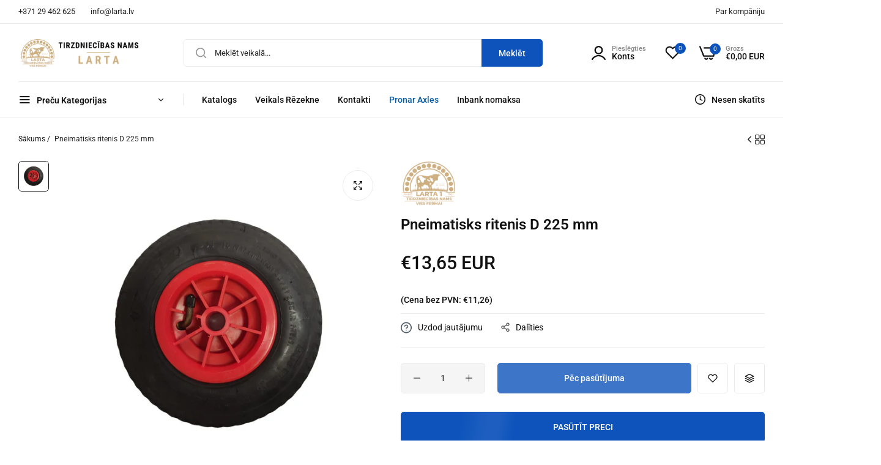

--- FILE ---
content_type: text/html; charset=utf-8
request_url: https://larta.lv/products/pneimatisks-ritenis-225mm?section_id=template--23975976370502__product-sidebar&view=drawer-sidebar
body_size: 2057
content:
<div id="shopify-section-template--23975976370502__product-sidebar" class="shopify-section product-sidebar"><link href="//larta.lv/cdn/shop/t/16/assets/instagram.css?v=138411713849943830871732398497" rel="stylesheet" type="text/css" media="all" />

<div
  data-section-id="template--23975976370502__product-sidebar"
  class="bls__product-sidebar sidebar-none"
  data-view="drawer"
  data-show-side="false"><div class="contain-sidebar d-none" id="product-sidebar-content">
      <style>.bls__template-main-product,
        .bls__template-product-sidebar {
          flex: 0 0 auto;
          width: 100%;
        }
        @media(min-width: 1025px) {
          .bls__template-main-product {
            flex: 0 0 auto;
            width: 75%;
          }
          .bls__template-product-sidebar {
            flex: 0 0 auto;
            width: 25%;
          }
        }
        @media (max-width: 1024px) {
          .bls-sidebar-drawer {
            display: block !important;
          }
        }
      </style><div  class="sidebar-item active"><h4 class="sidebar-title fs-18 mb-20">
                  Products category
                  <div class="open-children-toggle "></div>
                </h4><div class="sidebar-content"><ul class="items list-none p-0 m-0 sidebar-cate"><li class="item relative level-1">
    <a href="/collections/slauksanas-iekartas" class="site-nav level-1">
      <span>Slaukšanas iekārtas</span>
    </a>
  </li><li class="item relative level-1">
    <a href="/collections/lopkopiba" class="site-nav level-1">
      <span>Lopkopība</span>
    </a>
  </li><li class="item relative level-1">
    <a href="/collections/elektriskie-gani" class="site-nav level-1">
      <span> Elektriskie gani</span>
    </a>
  </li><li class="item relative level-1">
    <a href="/collections/piena-dzesesanas-iekartas" class="site-nav level-1">
      <span>Piena dzesēšana</span>
    </a>
  </li><li class="item relative level-1">
    <a href="/collections/saimniecibas-preces-fermai" class="site-nav level-1">
      <span>Saimniecības preces</span>
    </a>
  </li><li class="item relative level-1">
    <a href="/collections/lauksaimniecibas-tehnika" class="site-nav level-1">
      <span>Lauksaimniecības tehnika</span>
    </a>
  </li></ul></div>
            </div><div  class="sidebar-item active"><h4 class="sidebar-title fs-18 mb-20">
                  Delivery Information
                  <div class="open-children-toggle "></div>
                </h4><div class="sidebar-content"><div class="shipping-item d-flex align-items-center header-gap ">
                      <div class="shipping-item-icon">
                        
                          <span class="icon-svg">
                            <svg width="30" height="30" viewbox="0 0 30 30" fill="none" xmlns="http://www.w3.org/2000/svg">
<path d="M3.96289 9.2998L15.0004 15.6873L25.9629 9.33727" stroke="#111111" stroke-width="2" stroke-linecap="round" stroke-linejoin="round"></path>
<path d="M15 27.0123V15.6748" stroke="#111111" stroke-width="2" stroke-linecap="round" stroke-linejoin="round"></path>
<path d="M12.4133 3.1L5.73826 6.81254C4.22576 7.65004 2.98828 9.75001 2.98828 11.475V18.5375C2.98828 20.2625 4.22576 22.3625 5.73826 23.2L12.4133 26.9126C13.8383 27.7001 16.1757 27.7001 17.6007 26.9126L24.2758 23.2C25.7883 22.3625 27.0258 20.2625 27.0258 18.5375V11.475C27.0258 9.75001 25.7883 7.65004 24.2758 6.81254L17.6007 3.1C16.1632 2.3 13.8383 2.3 12.4133 3.1Z" stroke="#111111" stroke-width="2" stroke-linecap="round" stroke-linejoin="round"></path>
<path d="M21.2492 16.55V11.9751L9.38672 5.125" stroke="#111111" stroke-width="2" stroke-linecap="round" stroke-linejoin="round"></path>
</svg>
                          </span>
                        
                      </div>
                      <div class="shipping-item-content">
                        <h4 class="shipping-title m-0 fs-16">
                          Fast Delivery
                        </h4>
                        <p class="shipping-content">
                          Deliver in 24 hours max!
                        </p>
                      </div>
                    </div><div class="shipping-item d-flex align-items-center header-gap ">
                      <div class="shipping-item-icon">
                        
                          <span class="icon-svg">
                            <svg width="30" height="30" viewbox="0 0 30 30" fill="none" xmlns="http://www.w3.org/2000/svg">
<path d="M4.91211 19.8486L19.8496 4.91113" stroke="#111111" stroke-width="2" stroke-miterlimit="10" stroke-linecap="round" stroke-linejoin="round"></path>
<path d="M13.877 22.8486L15.377 21.3486" stroke="#111111" stroke-width="2" stroke-miterlimit="10" stroke-linecap="round" stroke-linejoin="round"></path>
<path d="M17.2422 19.4855L20.2297 16.498" stroke="#111111" stroke-width="2" stroke-miterlimit="10" stroke-linecap="round" stroke-linejoin="round"></path>
<path d="M4.50159 12.7989L12.8016 4.49887C15.4516 1.84887 16.7766 1.83637 19.4016 4.46137L25.5391 10.5989C28.1641 13.2239 28.1516 14.5489 25.5016 17.1989L17.2016 25.4989C14.5516 28.1489 13.2266 28.1614 10.6016 25.5364L4.46409 19.3989C1.83909 16.7739 1.83909 15.4614 4.50159 12.7989Z" stroke="#111111" stroke-width="2" stroke-linecap="round" stroke-linejoin="round"></path>
<path d="M2.5 27.498H27.5" stroke="#111111" stroke-width="2" stroke-linecap="round" stroke-linejoin="round"></path>
</svg>
                          </span>
                        
                      </div>
                      <div class="shipping-item-content">
                        <h4 class="shipping-title m-0 fs-16">
                          Safe Payment
                        </h4>
                        <p class="shipping-content">
                          Visa, Mastercard, PayPal...
                        </p>
                      </div>
                    </div><div class="shipping-item d-flex align-items-center header-gap ">
                      <div class="shipping-item-icon">
                        
                          <span class="icon-svg">
                            <svg width="30" height="30" viewbox="0 0 30 30" fill="none" xmlns="http://www.w3.org/2000/svg">
<path d="M10.4746 14.9996L13.4871 18.0246L19.5246 11.9746" stroke="#111111" stroke-width="2" stroke-linecap="round" stroke-linejoin="round"></path>
<path d="M13.4371 3.06289C14.2996 2.32539 15.7121 2.32539 16.5871 3.06289L18.5621 4.76289C18.9371 5.08789 19.6371 5.35039 20.1371 5.35039H22.2621C23.5871 5.35039 24.6746 6.43789 24.6746 7.76289V9.88789C24.6746 10.3754 24.9371 11.0879 25.2621 11.4629L26.9621 13.4379C27.6996 14.3004 27.6996 15.7129 26.9621 16.5879L25.2621 18.5629C24.9371 18.9379 24.6746 19.6379 24.6746 20.1379V22.2629C24.6746 23.5879 23.5871 24.6754 22.2621 24.6754H20.1371C19.6496 24.6754 18.9371 24.9379 18.5621 25.2629L16.5871 26.9629C15.7246 27.7004 14.3121 27.7004 13.4371 26.9629L11.4621 25.2629C11.0871 24.9379 10.3871 24.6754 9.88711 24.6754H7.72461C6.39961 24.6754 5.31211 23.5879 5.31211 22.2629V20.1254C5.31211 19.6379 5.04961 18.9379 4.73711 18.5629L3.04961 16.5754C2.32461 15.7129 2.32461 14.3129 3.04961 13.4504L4.73711 11.4629C5.04961 11.0879 5.31211 10.3879 5.31211 9.90039V7.75039C5.31211 6.42539 6.39961 5.33789 7.72461 5.33789H9.88711C10.3746 5.33789 11.0871 5.07539 11.4621 4.75039L13.4371 3.06289Z" stroke="#111111" stroke-width="2" stroke-linecap="round" stroke-linejoin="round"></path>
</svg>
                          </span>
                        
                      </div>
                      <div class="shipping-item-content">
                        <h4 class="shipping-title m-0 fs-16">
                          Support Online
                        </h4>
                        <p class="shipping-content">
                          Free returns within 15 days
                        </p>
                      </div>
                    </div></div>
            </div></div><div class="bls-sidebar-drawer" style="display: none;">
    <div class="action-product-sidebar">
      <span class="icon-sidebar-drawer">
        <svg
          width="19"
          height="19"
          viewBox="0 0 19 19"
          fill="none"
          xmlns="http://www.w3.org/2000/svg">
          <path
            d="M8.37305 15.426V3.57598C8.37305 2.45098 7.89305 2.00098 6.70055 2.00098H3.67055C2.47805 2.00098 1.99805 2.45098 1.99805 3.57598V15.426C1.99805 16.551 2.47805 17.001 3.67055 17.001H6.70055C7.89305 17.001 8.37305 16.551 8.37305 15.426Z"
            stroke="white"
            stroke-width="1.3"
            stroke-linecap="round"
            stroke-linejoin="round" />
          <path
            d="M17 6.89098V3.48598C17 2.42848 16.52 2.00098 15.3275 2.00098H12.2975C11.105 2.00098 10.625 2.42848 10.625 3.48598V6.88348C10.625 7.94848 11.105 8.36848 12.2975 8.36848H15.3275C16.52 8.37598 17 7.94848 17 6.89098Z"
            stroke="white"
            stroke-width="1.3"
            stroke-linecap="round"
            stroke-linejoin="round" />
          <path
            d="M17 15.3275V12.2975C17 11.105 16.52 10.625 15.3275 10.625H12.2975C11.105 10.625 10.625 11.105 10.625 12.2975V15.3275C10.625 16.52 11.105 17 12.2975 17H15.3275C16.52 17 17 16.52 17 15.3275Z"
            stroke="white"
            stroke-width="1.3"
            stroke-linecap="round"
            stroke-linejoin="round" />
        </svg>
      </span>
      <span class="text-hover-drawer fs-12 text-white uppercase">
        Atvert sānjoslu
      </span>
    </div>
    <div class="bls-sidebar-drawer-wrapper bls__canvas bls__canvas-left">
      <div class="bls-sidebar-header relative d-flex align-items-center justify-content-between">
        <h4 class="bls-sidebar-heading fs-18 m-0">Sānjosla</h4>
        <button class="button-close close-button">
          <i class="icon-x"></i>
        </button>
      </div>
      <div class="bls-sidebar-content p-30 h-full overflow-x-hidden overflow-y-auto scroll-bar-custom scroll-y"></div>
    </div>
  </div>
</div>

</div>

--- FILE ---
content_type: text/css
request_url: https://larta.lv/cdn/shop/t/16/assets/critical.css?v=5922414809704301871732398497
body_size: 485
content:
.bls__placeholder{fill:#33323259;background-color:#eee;display:block}.next-prev .bls__product-item{box-shadow:0 5px 30px #0000000d;opacity:0;visibility:hidden;top:calc(100% + 10px);transition:var(--bls-transition);margin-top:10px;will-change:transform;align-items:center}.next-prev .hover-event:hover>.bls__product-item{opacity:1;visibility:visible;top:100%}.bls-nav-back svg path{fill:rgb(var(--base-color))}.bls-nav-back:hover svg path{fill:var(--heading-color)}.bls-nav-pr:hover{color:var(--heading-color)}.next-prev .z-5{z-index:5!important}.bls__product-quickview .bls-loading-image:after{display:none}html.js .bls__product-quickview .bls-loading-image img{opacity:1}html.js .bls__product-quickview .bls-loading-image img{content:unset}html.js .bls-loading-image{background:linear-gradient(90deg,#fff0,#fff3 20%,#ffffff80 60%,#fff0);background-color:var(--lazyload_bg_color);--lazyload_bg_color: var(--light-grey-color)}html.js .bls-loading-image img{content:url(swatch_loading.png)}html.js .bls-loading-image:after{content:"";position:absolute;left:0;top:0;background-image:linear-gradient(90deg,#16182300 0,#1618230a,#16182300);-webkit-background-size:200% 100%;background-size:200% 100%;background-repeat:no-repeat;width:100%;height:100%;-webkit-animation:1.5s cubic-bezier(0,0,1,1) infinite animation-loading-images;animation:1.5s cubic-bezier(0,0,1,1) infinite animation-loading-images}html.js .bls__product-main-img img,html.js .bls_instagram-image img{opacity:0}html.js .bls-loaded-image,html.js .bls__product-main-img .bls-loaded-image,html.js .bls_instagram-image .bls-loaded-image{animation:1s cubic-bezier(.26,.54,.32,1) forwards fadeIn;-webkit-animation:1s cubic-bezier(.26,.54,.32,1) forwards fadeIn}html.js .swiper-initialized .bls-loaded-image{animation:none;opacity:1;visibility:visible}.header-container{min-height:1px}.bls_img-ratio{width:100%}[style*=--aspect-ratio]{position:relative;overflow:hidden}[style*=--aspect-ratio]:before{content:"";height:0;display:block;padding-top:calc(100%/(0 + var(--aspect-ratio, 16/9)))}.bls__section_tiktok-image:before{background-image:linear-gradient(90deg,#16182300 0,#1618230a,#16182300);-webkit-background-size:200% 100%;background-size:200% 100%;background-repeat:no-repeat;width:100%;height:100%;-webkit-animation:1.5s cubic-bezier(0,0,1,1) infinite animation-loading-images;animation:1.5s cubic-bezier(0,0,1,1) infinite animation-loading-images}[style*=--aspect-ratio] img,[style*=--aspect-ratio]>svg,[style*=--aspect-ratio] .tiktok-embed{top:0;right:0;bottom:0;left:0;position:absolute;object-fit:cover;width:100%;height:100%}.tiktok-embed>section:before{padding-top:calc(100%/(0 + var(--aspect-ratio, 16/9)))}.bls__slideshow .swiper:not([class*=initialized]) .swiper-wrapper .swiper-slide:not(:first-child),.swiper-wrapper .bls__slide-items.swiper-slide-duplicate:not(.swiper-slide-active):first-child{opacity:0;visibility:hidden}.swiper:not([class*=initialized]) .swiper-wrapper{display:flex;overflow:hidden;margin-left:calc(var(--perload-gap)/ 2 * -1);margin-right:calc(var(--perload-gap)/ 2 * -1);width:calc(var(--perload-gap) + 100%);flex:0 0 auto}.swiper:not([class*=initialized]) .swiper-wrapper .swiper-slide{padding-left:calc(var(--perload-gap)/ 2);padding-right:calc(var(--perload-gap)/ 2)}div[class*=bls__product-thumbnails] .col_thumb .swiper:not([class*=initialized]) .swiper-slide:not(:first-child){display:none}.bls__swiper-vertical.swiper:not([class*=initialized]) .swiper-wrapper{flex-wrap:wrap;flex-direction:column;width:100%;margin:0}.bls__swiper-vertical.swiper:not([class*=initialized]) .swiper-wrapper .swiper-slide{width:100%!important;padding:0;margin:0 0 var(--perload-gap)}@media (min-width:1200px){.swiper:not([class*=initialized])[data-desktop="8"] .swiper-wrapper .swiper-slide{width:12.5%}.swiper:not([class*=initialized])[data-desktop="7"] .swiper-wrapper .swiper-slide{width:calc(100% / 7)}.swiper:not([class*=initialized])[data-desktop="6"] .swiper-wrapper .swiper-slide{width:calc(100% / 6)}.swiper:not([class*=initialized])[data-desktop="5"] .swiper-wrapper .swiper-slide{width:20%}.swiper:not([class*=initialized])[data-desktop="4"] .swiper-wrapper .swiper-slide{width:25%}.swiper:not([class*=initialized])[data-desktop="3"] .swiper-wrapper .swiper-slide{width:calc(100% / 3)}.swiper:not([class*=initialized])[data-desktop="2"] .swiper-wrapper .swiper-slide{width:50%}.swiper:not([class*=initialized])[data-desktop="1"] .swiper-wrapper .swiper-slide{width:100%}}@media (max-width:1199px){.swiper:not([class*=initialized])[data-tablet="6"] .swiper-wrapper .swiper-slide{width:calc(100% / 6)}.swiper:not([class*=initialized])[data-tablet="5"] .swiper-wrapper .swiper-slide{width:20%}.swiper:not([class*=initialized])[data-tablet="4"] .swiper-wrapper .swiper-slide{width:25%}.swiper:not([class*=initialized])[data-tablet="3"] .swiper-wrapper .swiper-slide{width:calc(100% / 3)}.swiper:not([class*=initialized])[data-tablet="2"] .swiper-wrapper .swiper-slide{width:50%}.swiper:not([class*=initialized])[data-tablet="1"] .swiper-wrapper .swiper-slide{width:100%}}@media (max-width:767px){.swiper:not([class*=initialized])[data-mobile="6"] .swiper-wrapper .swiper-slide{width:calc(100% / 6)}.swiper:not([class*=initialized])[data-mobile="5"] .swiper-wrapper .swiper-slide{width:20%}.swiper:not([class*=initialized])[data-mobile="4"] .swiper-wrapper .swiper-slide{width:25%}.swiper:not([class*=initialized])[data-mobile="3"] .swiper-wrapper .swiper-slide{width:calc(100% / 3)}.swiper:not([class*=initialized])[data-mobile="2"] .swiper-wrapper .swiper-slide{width:50%}.swiper:not([class*=initialized])[data-mobile="1"] .swiper-wrapper .swiper-slide{width:100%}}
/*# sourceMappingURL=/cdn/shop/t/16/assets/critical.css.map?v=5922414809704301871732398497 */


--- FILE ---
content_type: text/javascript
request_url: https://larta.lv/cdn/shop/t/16/assets/shopify.js?v=103697278082375097451732398497
body_size: 1971
content:
Shopify.bind=function(fn,scope){return function(){return fn.apply(scope,arguments)}},Shopify.setSelectorByValue=function(selector,value){for(var i=0,count=selector.options.length;i<count;i++){var option=selector.options[i];if(value==option.value||value==option.innerHTML)return selector.selectedIndex=i,i}},Shopify.addListener=function(target,eventName,callback){target.addEventListener?target.addEventListener(eventName,callback,!1):target.attachEvent("on"+eventName,callback)},Shopify.postLink=function(path,options){options=options||{};var method=options.method||"post",params=options.parameters||{},form=document.createElement("form");form.setAttribute("method",method),form.setAttribute("action",path);for(var key in params){var hiddenField=document.createElement("input");hiddenField.setAttribute("type","hidden"),hiddenField.setAttribute("name",key),hiddenField.setAttribute("value",params[key]),form.appendChild(hiddenField)}document.body.appendChild(form),form.submit(),document.body.removeChild(form)},Shopify.CountryProvinceSelector=function(country_domid,province_domid,options){this.countryEl=document.getElementById(country_domid),this.provinceEl=document.getElementById(province_domid),this.provinceContainer=document.getElementById(options.hideElement||province_domid),Shopify.addListener(this.countryEl,"change",Shopify.bind(this.countryHandler,this)),this.initCountry(),this.initProvince()},Shopify.CountryProvinceSelector.prototype={initCountry:function(){var value=this.countryEl.getAttribute("data-default");Shopify.setSelectorByValue(this.countryEl,value),this.countryHandler()},initProvince:function(){var value=this.provinceEl.getAttribute("data-default");value&&this.provinceEl.options.length>0&&Shopify.setSelectorByValue(this.provinceEl,value)},countryHandler:function(e){var opt=this.countryEl.options[this.countryEl.selectedIndex],raw=opt.getAttribute("data-provinces"),provinces=JSON.parse(raw);if(this.clearOptions(this.provinceEl),provinces&&provinces.length==0)this.provinceContainer.style.display="none";else{for(var i=0;i<provinces.length;i++){var opt=document.createElement("option");opt.value=provinces[i][0],opt.innerHTML=provinces[i][1],this.provinceEl.appendChild(opt)}this.provinceContainer.style.display=""}},clearOptions:function(selector){for(;selector.firstChild;)selector.removeChild(selector.firstChild)},setOptions:function(selector,values){for(var i=0,count=values.length;i<values.length;i++){var opt=document.createElement("option");opt.value=values[i],opt.innerHTML=values[i],selector.appendChild(opt)}}},Shopify.formatMoney=function(cents,format){typeof cents=="string"&&(cents=cents.replace(".",""));var value="",placeholderRegex=/\{\{\s*(\w+)\s*\}\}/,formatString=format||this.money_format;function defaultOption(opt,def){return typeof opt>"u"?def:opt}function formatWithDelimiters(number,precision,thousands,decimal){if(precision=defaultOption(precision,2),thousands=defaultOption(thousands,","),decimal=defaultOption(decimal,"."),isNaN(number)||number==null)return 0;number=(number/100).toFixed(precision);var parts=number.split("."),dollars=parts[0].replace(/(\d)(?=(\d\d\d)+(?!\d))/g,"$1"+thousands),cents2=parts[1]?decimal+parts[1]:"";return dollars+cents2}switch(formatString.match(placeholderRegex)[1]){case"amount":value=formatWithDelimiters(cents,2);break;case"amount_no_decimals":value=formatWithDelimiters(cents,0);break;case"amount_with_comma_separator":value=formatWithDelimiters(cents,2,".",",");break;case"amount_no_decimals_with_comma_separator":value=formatWithDelimiters(cents,0,".",",");break}return formatString.replace(placeholderRegex,value)},Shopify.eventFlashSold=function(dlg=!1){let element=document.querySelector(".bls__product-details-infor .bls__flash-sold");if(dlg&&(element=document.querySelector(".bls__quickview-content .bls__flash-sold")),!element)return;const flash_sold=element.getAttribute("data-flash-sold"),flash_hours=element.getAttribute("data-flash-hours"),soldArray=flash_sold.split(","),hoursArray=flash_hours.split(",");var sold=soldArray[Math.floor(Math.random()*soldArray.length)],hour=hoursArray[Math.floor(Math.random()*hoursArray.length)];const ps=document.querySelector(".bls__flash-sold .product-sold"),ph=document.querySelector(".bls__flash-sold .product-hour");ps&&(ps.innerHTML=sold),ph&&(ph.innerHTML=hour),element.style.display="block"},Shopify.eventFlashingBrowseTab=function(){var enable=window.flashingBrowseTab?.enable,myTimer,message,titleTag=document.getElementsByTagName("title")[0],first_notification=window.flashingBrowseTab?.firstNotification,secondary_notification=window.flashingBrowseTab?.secondaryNotification;if(enable&&titleTag){var originalTitle=titleTag.innerText,isActive=!0;document.addEventListener("visibilitychange",()=>{document.visibilityState==="visible"?function(){isActive||(clearInterval(myTimer),titleTag.innerText=originalTitle)}():function(){var i=1;isActive=!1,!(!first_notification||!secondary_notification)&&(myTimer=setInterval(function(){i==1?(message=first_notification,i=2):(message=secondary_notification,i=1),titleTag.innerText=message},2e3))}()})}},Shopify.addToastAction=function(strToast){let messageToast=EasyDialogBox.create(null,"dlg-toast dlg-fade",null,strToast,null,null,20,500);messageToast.onHide=messageToast.destroy,messageToast.show().hide(3e3)},Shopify.termsConditionsAction=function(){function conditions(evt){const content=document.getElementById("popup-terms-conditions");if(!content)return;const e=evt.currentTarget,text=content.getAttribute("data-text");var promotion=EasyDialogBox.create("popup-terms-conditions","dlg dlg-disable-footer dlg-disable-drag",text,content.innerHTML);promotion.onClose=promotion.destroy,promotion.show(300),e.href="javascript: (function(){})();",e.target="_self"}document.querySelectorAll(".bls__terms-conditions a").forEach(event=>{event.addEventListener("click",conditions)})},Shopify.eventCountDownTimer=function(dlg=!1){let element=document.querySelectorAll(".bls__countdown-timer");dlg&&(element=document.querySelectorAll(".bls__quickview-content .bls__countdown-timer")),element.forEach(el=>{const day=el.getAttribute("data-days"),hrs=el.getAttribute("data-hrs"),secs=el.getAttribute("data-secs"),mins=el.getAttribute("data-mins"),time=el.getAttribute("data-time");var countDownDate=new Date(time).getTime(),timer=setInterval(function(){var now=new Date().getTime(),distance=countDownDate-now;if(distance<0)el.classList.add("d-none"),clearInterval(timer);else{var days=Math.floor(distance/864e5),hours=Math.floor(distance%(1e3*60*60*24)/(1e3*60*60)),minutes=Math.floor(distance%(1e3*60*60)/(1e3*60)),seconds=Math.floor(distance%(1e3*60)/1e3),html='<span class="countdown-days"><span class="countdown_ti heading-weight">'+days+'</span> <span class="countdown_tx">'+day+'</span></span> <span class="countdown-hours"><span class="countdown_ti heading-weight">'+hours+'</span> <span class="countdown_tx">'+hrs+'</span></span> <span class="countdown-min"><span class="countdown_ti heading-weight">'+minutes+'</span> <span class="countdown_tx">'+mins+'</span></span> <span class="countdown-sec"><span class="countdown_ti heading-weight">'+seconds+'</span> <span class="countdown_tx">'+secs+"</span></span>";const cd=el.querySelector(".bls__product-countdown");cd&&(cd.innerHTML=html),el.classList.remove("d-none")}},1e3)})},Shopify.swiperSlideQickview=function(){var swiper_qickview=new Swiper("#bls__swiper-qickview",{slidesPerView:1,spaceBetween:0,autoplay:!1,loop:!0,navigation:{nextEl:document.getElementById("bls__swiper-qickview").querySelector(".swiper-button-next"),prevEl:document.getElementById("bls__swiper-qickview").querySelector(".swiper-button-prev")}});document.querySelectorAll(".bls__quickview-content .bls__option-swatch").forEach(button=>{button.addEventListener("click",e=>{const target=e.currentTarget;var options=Array.from(target.closest("#variant-radios").querySelectorAll(".bls__option-swatch.active"),select=>select.getAttribute("data-value")),variantData=JSON.parse(target.closest("#variant-radios").querySelector('[type="application/json"]').textContent),currentVariant=variantData.find(variant=>!variant.options.map((option,index)=>options[index]===option).includes(!1));if(currentVariant&&currentVariant.featured_media){var featured_media_id=currentVariant.featured_media.id,position=target.closest(".bls__product-quickview").querySelector(`[data-media-id="${featured_media_id}"]`).getAttribute("data-position");swiper_qickview.slideTo(position,1e3)}},!1)});var conditions=document.getElementById("conditions_form_qickview");const ccq=document.querySelector(".bls-btn-checkout-qickview");conditions&&(getCookie("term_conditions")?(conditions.setAttribute("checked",""),ccq&&ccq.classList.remove("disabled")):conditions.addEventListener("change",event=>{setCookie("term_conditions",1,1),ccq&&(event.currentTarget.checked?ccq.classList.remove("disabled"):ccq.classList.add("disabled"))}))};
//# sourceMappingURL=/cdn/shop/t/16/assets/shopify.js.map?v=103697278082375097451732398497


--- FILE ---
content_type: text/javascript
request_url: https://larta.lv/cdn/shop/t/16/assets/photoswipe.min.js
body_size: 39577
content:
/*!
  * PhotoSwipe 5.4.3 - https://photoswipe.com
  * (c) 2023 Dmytro Semenov
  */
/** @typedef {import('../photoswipe.js').Point} Point */

/**
 * @template {keyof HTMLElementTagNameMap} T
 * @param {string} className
 * @param {T} tagName
 * @param {Node} [appendToEl]
 * @returns {HTMLElementTagNameMap[T]}
 */
function createElement(className, tagName, appendToEl) {
  const el = document.createElement(tagName);

  if (className) {
    el.className = className;
  }

  if (appendToEl) {
    appendToEl.appendChild(el);
  }

  return el;
}
/**
 * @param {Point} p1
 * @param {Point} p2
 * @returns {Point}
 */

function equalizePoints(p1, p2) {
  p1.x = p2.x;
  p1.y = p2.y;

  if (p2.id !== undefined) {
    p1.id = p2.id;
  }

  return p1;
}
/**
 * @param {Point} p
 */

function roundPoint(p) {
  p.x = Math.round(p.x);
  p.y = Math.round(p.y);
}
/**
 * Returns distance between two points.
 *
 * @param {Point} p1
 * @param {Point} p2
 * @returns {number}
 */

function getDistanceBetween(p1, p2) {
  const x = Math.abs(p1.x - p2.x);
  const y = Math.abs(p1.y - p2.y);
  return Math.sqrt(x * x + y * y);
}
/**
 * Whether X and Y positions of points are equal
 *
 * @param {Point} p1
 * @param {Point} p2
 * @returns {boolean}
 */

function pointsEqual(p1, p2) {
  return p1.x === p2.x && p1.y === p2.y;
}
/**
 * The float result between the min and max values.
 *
 * @param {number} val
 * @param {number} min
 * @param {number} max
 * @returns {number}
 */

function clamp(val, min, max) {
  return Math.min(Math.max(val, min), max);
}
/**
 * Get transform string
 *
 * @param {number} x
 * @param {number} [y]
 * @param {number} [scale]
 * @returns {string}
 */

function toTransformString(x, y, scale) {
  let propValue = `translate3d(${x}px,${y || 0}px,0)`;

  if (scale !== undefined) {
    propValue += ` scale3d(${scale},${scale},1)`;
  }

  return propValue;
}
/**
 * Apply transform:translate(x, y) scale(scale) to element
 *
 * @param {HTMLElement} el
 * @param {number} x
 * @param {number} [y]
 * @param {number} [scale]
 */

function setTransform(el, x, y, scale) {
  el.style.transform = toTransformString(x, y, scale);
}
const defaultCSSEasing = 'cubic-bezier(.4,0,.22,1)';
/**
 * Apply CSS transition to element
 *
 * @param {HTMLElement} el
 * @param {string} [prop] CSS property to animate
 * @param {number} [duration] in ms
 * @param {string} [ease] CSS easing function
 */

function setTransitionStyle(el, prop, duration, ease) {
  // inOut: 'cubic-bezier(.4, 0, .22, 1)', // for "toggle state" transitions
  // out: 'cubic-bezier(0, 0, .22, 1)', // for "show" transitions
  // in: 'cubic-bezier(.4, 0, 1, 1)'// for "hide" transitions
  el.style.transition = prop ? `${prop} ${duration}ms ${ease || defaultCSSEasing}` : 'none';
}
/**
 * Apply width and height CSS properties to element
 *
 * @param {HTMLElement} el
 * @param {string | number} w
 * @param {string | number} h
 */

function setWidthHeight(el, w, h) {
  el.style.width = typeof w === 'number' ? `${w}px` : w;
  el.style.height = typeof h === 'number' ? `${h}px` : h;
}
/**
 * @param {HTMLElement} el
 */

function removeTransitionStyle(el) {
  setTransitionStyle(el);
}
/**
 * @param {HTMLImageElement} img
 * @returns {Promise<HTMLImageElement | void>}
 */

function decodeImage(img) {
  if ('decode' in img) {
    return img.decode().catch(() => {});
  }

  if (img.complete) {
    return Promise.resolve(img);
  }

  return new Promise((resolve, reject) => {
    img.onload = () => resolve(img);

    img.onerror = reject;
  });
}
/** @typedef {LOAD_STATE[keyof LOAD_STATE]} LoadState */

/** @type {{ IDLE: 'idle'; LOADING: 'loading'; LOADED: 'loaded'; ERROR: 'error' }} */

const LOAD_STATE = {
  IDLE: 'idle',
  LOADING: 'loading',
  LOADED: 'loaded',
  ERROR: 'error'
};
/**
 * Check if click or keydown event was dispatched
 * with a special key or via mouse wheel.
 *
 * @param {MouseEvent | KeyboardEvent} e
 * @returns {boolean}
 */

function specialKeyUsed(e) {
  return 'button' in e && e.button === 1 || e.ctrlKey || e.metaKey || e.altKey || e.shiftKey;
}
/**
 * Parse `gallery` or `children` options.
 *
 * @param {import('../photoswipe.js').ElementProvider} [option]
 * @param {string} [legacySelector]
 * @param {HTMLElement | Document} [parent]
 * @returns HTMLElement[]
 */

function getElementsFromOption(option, legacySelector, parent = document) {
  /** @type {HTMLElement[]} */
  let elements = [];

  if (option instanceof Element) {
    elements = [option];
  } else if (option instanceof NodeList || Array.isArray(option)) {
    elements = Array.from(option);
  } else {
    const selector = typeof option === 'string' ? option : legacySelector;

    if (selector) {
      elements = Array.from(parent.querySelectorAll(selector));
    }
  }

  return elements;
}
/**
 * Check if browser is Safari
 *
 * @returns {boolean}
 */

function isSafari() {
  return !!(navigator.vendor && navigator.vendor.match(/apple/i));
}

// Detect passive event listener support
let supportsPassive = false;
/* eslint-disable */

try {
  /* @ts-ignore */
  window.addEventListener('test', null, Object.defineProperty({}, 'passive', {
    get: () => {
      supportsPassive = true;
    }
  }));
} catch (e) {}
/* eslint-enable */

/**
 * @typedef {Object} PoolItem
 * @prop {HTMLElement | Window | Document | undefined | null} target
 * @prop {string} type
 * @prop {EventListenerOrEventListenerObject} listener
 * @prop {boolean} [passive]
 */


class DOMEvents {
  constructor() {
    /**
     * @type {PoolItem[]}
     * @private
     */
    this._pool = [];
  }
  /**
   * Adds event listeners
   *
   * @param {PoolItem['target']} target
   * @param {PoolItem['type']} type Can be multiple, separated by space.
   * @param {PoolItem['listener']} listener
   * @param {PoolItem['passive']} [passive]
   */


  add(target, type, listener, passive) {
    this._toggleListener(target, type, listener, passive);
  }
  /**
   * Removes event listeners
   *
   * @param {PoolItem['target']} target
   * @param {PoolItem['type']} type
   * @param {PoolItem['listener']} listener
   * @param {PoolItem['passive']} [passive]
   */


  remove(target, type, listener, passive) {
    this._toggleListener(target, type, listener, passive, true);
  }
  /**
   * Removes all bound events
   */


  removeAll() {
    this._pool.forEach(poolItem => {
      this._toggleListener(poolItem.target, poolItem.type, poolItem.listener, poolItem.passive, true, true);
    });

    this._pool = [];
  }
  /**
   * Adds or removes event
   *
   * @private
   * @param {PoolItem['target']} target
   * @param {PoolItem['type']} type
   * @param {PoolItem['listener']} listener
   * @param {PoolItem['passive']} [passive]
   * @param {boolean} [unbind] Whether the event should be added or removed
   * @param {boolean} [skipPool] Whether events pool should be skipped
   */


  _toggleListener(target, type, listener, passive, unbind, skipPool) {
    if (!target) {
      return;
    }

    const methodName = unbind ? 'removeEventListener' : 'addEventListener';
    const types = type.split(' ');
    types.forEach(eType => {
      if (eType) {
        // Events pool is used to easily unbind all events when PhotoSwipe is closed,
        // so developer doesn't need to do this manually
        if (!skipPool) {
          if (unbind) {
            // Remove from the events pool
            this._pool = this._pool.filter(poolItem => {
              return poolItem.type !== eType || poolItem.listener !== listener || poolItem.target !== target;
            });
          } else {
            // Add to the events pool
            this._pool.push({
              target,
              type: eType,
              listener,
              passive
            });
          }
        } // most PhotoSwipe events call preventDefault,
        // and we do not need browser to scroll the page


        const eventOptions = supportsPassive ? {
          passive: passive || false
        } : false;
        target[methodName](eType, listener, eventOptions);
      }
    });
  }

}

/** @typedef {import('../photoswipe.js').PhotoSwipeOptions} PhotoSwipeOptions */

/** @typedef {import('../core/base.js').default} PhotoSwipeBase */

/** @typedef {import('../photoswipe.js').Point} Point */

/** @typedef {import('../slide/slide.js').SlideData} SlideData */

/**
 * @param {PhotoSwipeOptions} options
 * @param {PhotoSwipeBase} pswp
 * @returns {Point}
 */
function getViewportSize(options, pswp) {
  if (options.getViewportSizeFn) {
    const newViewportSize = options.getViewportSizeFn(options, pswp);

    if (newViewportSize) {
      return newViewportSize;
    }
  }

  return {
    x: document.documentElement.clientWidth,
    // TODO: height on mobile is very incosistent due to toolbar
    // find a way to improve this
    //
    // document.documentElement.clientHeight - doesn't seem to work well
    y: window.innerHeight
  };
}
/**
 * Parses padding option.
 * Supported formats:
 *
 * // Object
 * padding: {
 *  top: 0,
 *  bottom: 0,
 *  left: 0,
 *  right: 0
 * }
 *
 * // A function that returns the object
 * paddingFn: (viewportSize, itemData, index) => {
 *  return {
 *    top: 0,
 *    bottom: 0,
 *    left: 0,
 *    right: 0
 *  };
 * }
 *
 * // Legacy variant
 * paddingLeft: 0,
 * paddingRight: 0,
 * paddingTop: 0,
 * paddingBottom: 0,
 *
 * @param {'left' | 'top' | 'bottom' | 'right'} prop
 * @param {PhotoSwipeOptions} options PhotoSwipe options
 * @param {Point} viewportSize PhotoSwipe viewport size, for example: { x:800, y:600 }
 * @param {SlideData} itemData Data about the slide
 * @param {number} index Slide index
 * @returns {number}
 */

function parsePaddingOption(prop, options, viewportSize, itemData, index) {
  let paddingValue = 0;

  if (options.paddingFn) {
    paddingValue = options.paddingFn(viewportSize, itemData, index)[prop];
  } else if (options.padding) {
    paddingValue = options.padding[prop];
  } else {
    const legacyPropName = 'padding' + prop[0].toUpperCase() + prop.slice(1); // @ts-expect-error

    if (options[legacyPropName]) {
      // @ts-expect-error
      paddingValue = options[legacyPropName];
    }
  }

  return Number(paddingValue) || 0;
}
/**
 * @param {PhotoSwipeOptions} options
 * @param {Point} viewportSize
 * @param {SlideData} itemData
 * @param {number} index
 * @returns {Point}
 */

function getPanAreaSize(options, viewportSize, itemData, index) {
  return {
    x: viewportSize.x - parsePaddingOption('left', options, viewportSize, itemData, index) - parsePaddingOption('right', options, viewportSize, itemData, index),
    y: viewportSize.y - parsePaddingOption('top', options, viewportSize, itemData, index) - parsePaddingOption('bottom', options, viewportSize, itemData, index)
  };
}

/** @typedef {import('./slide.js').default} Slide */

/** @typedef {Record<Axis, number>} Point */

/** @typedef {'x' | 'y'} Axis */

/**
 * Calculates minimum, maximum and initial (center) bounds of a slide
 */

class PanBounds {
  /**
   * @param {Slide} slide
   */
  constructor(slide) {
    this.slide = slide;
    this.currZoomLevel = 1;
    this.center =
    /** @type {Point} */
    {
      x: 0,
      y: 0
    };
    this.max =
    /** @type {Point} */
    {
      x: 0,
      y: 0
    };
    this.min =
    /** @type {Point} */
    {
      x: 0,
      y: 0
    };
  }
  /**
   * _getItemBounds
   *
   * @param {number} currZoomLevel
   */


  update(currZoomLevel) {
    this.currZoomLevel = currZoomLevel;

    if (!this.slide.width) {
      this.reset();
    } else {
      this._updateAxis('x');

      this._updateAxis('y');

      this.slide.pswp.dispatch('calcBounds', {
        slide: this.slide
      });
    }
  }
  /**
   * _calculateItemBoundsForAxis
   *
   * @param {Axis} axis
   */


  _updateAxis(axis) {
    const {
      pswp
    } = this.slide;
    const elSize = this.slide[axis === 'x' ? 'width' : 'height'] * this.currZoomLevel;
    const paddingProp = axis === 'x' ? 'left' : 'top';
    const padding = parsePaddingOption(paddingProp, pswp.options, pswp.viewportSize, this.slide.data, this.slide.index);
    const panAreaSize = this.slide.panAreaSize[axis]; // Default position of element.
    // By default, it is center of viewport:

    this.center[axis] = Math.round((panAreaSize - elSize) / 2) + padding; // maximum pan position

    this.max[axis] = elSize > panAreaSize ? Math.round(panAreaSize - elSize) + padding : this.center[axis]; // minimum pan position

    this.min[axis] = elSize > panAreaSize ? padding : this.center[axis];
  } // _getZeroBounds


  reset() {
    this.center.x = 0;
    this.center.y = 0;
    this.max.x = 0;
    this.max.y = 0;
    this.min.x = 0;
    this.min.y = 0;
  }
  /**
   * Correct pan position if it's beyond the bounds
   *
   * @param {Axis} axis x or y
   * @param {number} panOffset
   * @returns {number}
   */


  correctPan(axis, panOffset) {
    // checkPanBounds
    return clamp(panOffset, this.max[axis], this.min[axis]);
  }

}

const MAX_IMAGE_WIDTH = 4000;
/** @typedef {import('../photoswipe.js').default} PhotoSwipe */

/** @typedef {import('../photoswipe.js').PhotoSwipeOptions} PhotoSwipeOptions */

/** @typedef {import('../photoswipe.js').Point} Point */

/** @typedef {import('../slide/slide.js').SlideData} SlideData */

/** @typedef {'fit' | 'fill' | number | ((zoomLevelObject: ZoomLevel) => number)} ZoomLevelOption */

/**
 * Calculates zoom levels for specific slide.
 * Depends on viewport size and image size.
 */

class ZoomLevel {
  /**
   * @param {PhotoSwipeOptions} options PhotoSwipe options
   * @param {SlideData} itemData Slide data
   * @param {number} index Slide index
   * @param {PhotoSwipe} [pswp] PhotoSwipe instance, can be undefined if not initialized yet
   */
  constructor(options, itemData, index, pswp) {
    this.pswp = pswp;
    this.options = options;
    this.itemData = itemData;
    this.index = index;
    /** @type { Point | null } */

    this.panAreaSize = null;
    /** @type { Point | null } */

    this.elementSize = null;
    this.fit = 1;
    this.fill = 1;
    this.vFill = 1;
    this.initial = 1;
    this.secondary = 1;
    this.max = 1;
    this.min = 1;
  }
  /**
   * Calculate initial, secondary and maximum zoom level for the specified slide.
   *
   * It should be called when either image or viewport size changes.
   *
   * @param {number} maxWidth
   * @param {number} maxHeight
   * @param {Point} panAreaSize
   */


  update(maxWidth, maxHeight, panAreaSize) {
    /** @type {Point} */
    const elementSize = {
      x: maxWidth,
      y: maxHeight
    };
    this.elementSize = elementSize;
    this.panAreaSize = panAreaSize;
    const hRatio = panAreaSize.x / elementSize.x;
    const vRatio = panAreaSize.y / elementSize.y;
    this.fit = Math.min(1, hRatio < vRatio ? hRatio : vRatio);
    this.fill = Math.min(1, hRatio > vRatio ? hRatio : vRatio); // zoom.vFill defines zoom level of the image
    // when it has 100% of viewport vertical space (height)

    this.vFill = Math.min(1, vRatio);
    this.initial = this._getInitial();
    this.secondary = this._getSecondary();
    this.max = Math.max(this.initial, this.secondary, this._getMax());
    this.min = Math.min(this.fit, this.initial, this.secondary);

    if (this.pswp) {
      this.pswp.dispatch('zoomLevelsUpdate', {
        zoomLevels: this,
        slideData: this.itemData
      });
    }
  }
  /**
   * Parses user-defined zoom option.
   *
   * @private
   * @param {'initial' | 'secondary' | 'max'} optionPrefix Zoom level option prefix (initial, secondary, max)
   * @returns { number | undefined }
   */


  _parseZoomLevelOption(optionPrefix) {
    const optionName =
    /** @type {'initialZoomLevel' | 'secondaryZoomLevel' | 'maxZoomLevel'} */
    optionPrefix + 'ZoomLevel';
    const optionValue = this.options[optionName];

    if (!optionValue) {
      return;
    }

    if (typeof optionValue === 'function') {
      return optionValue(this);
    }

    if (optionValue === 'fill') {
      return this.fill;
    }

    if (optionValue === 'fit') {
      return this.fit;
    }

    return Number(optionValue);
  }
  /**
   * Get zoom level to which image will be zoomed after double-tap gesture,
   * or when user clicks on zoom icon,
   * or mouse-click on image itself.
   * If you return 1 image will be zoomed to its original size.
   *
   * @private
   * @return {number}
   */


  _getSecondary() {
    let currZoomLevel = this._parseZoomLevelOption('secondary');

    if (currZoomLevel) {
      return currZoomLevel;
    } // 3x of "fit" state, but not larger than original


    currZoomLevel = Math.min(1, this.fit * 3);

    if (this.elementSize && currZoomLevel * this.elementSize.x > MAX_IMAGE_WIDTH) {
      currZoomLevel = MAX_IMAGE_WIDTH / this.elementSize.x;
    }

    return currZoomLevel;
  }
  /**
   * Get initial image zoom level.
   *
   * @private
   * @return {number}
   */


  _getInitial() {
    return this._parseZoomLevelOption('initial') || this.fit;
  }
  /**
   * Maximum zoom level when user zooms
   * via zoom/pinch gesture,
   * via cmd/ctrl-wheel or via trackpad.
   *
   * @private
   * @return {number}
   */


  _getMax() {
    // max zoom level is x4 from "fit state",
    // used for zoom gesture and ctrl/trackpad zoom
    return this._parseZoomLevelOption('max') || Math.max(1, this.fit * 4);
  }

}

/** @typedef {import('../photoswipe.js').default} PhotoSwipe */
/**
 * Renders and allows to control a single slide
 */

class Slide {
  /**
   * @param {SlideData} data
   * @param {number} index
   * @param {PhotoSwipe} pswp
   */
  constructor(data, index, pswp) {
    this.data = data;
    this.index = index;
    this.pswp = pswp;
    this.isActive = index === pswp.currIndex;
    this.currentResolution = 0;
    /** @type {Point} */

    this.panAreaSize = {
      x: 0,
      y: 0
    };
    /** @type {Point} */

    this.pan = {
      x: 0,
      y: 0
    };
    this.isFirstSlide = this.isActive && !pswp.opener.isOpen;
    this.zoomLevels = new ZoomLevel(pswp.options, data, index, pswp);
    this.pswp.dispatch('gettingData', {
      slide: this,
      data: this.data,
      index
    });
    this.content = this.pswp.contentLoader.getContentBySlide(this);
    this.container = createElement('pswp__zoom-wrap', 'div');
    /** @type {HTMLElement | null} */

    this.holderElement = null;
    this.currZoomLevel = 1;
    /** @type {number} */

    this.width = this.content.width;
    /** @type {number} */

    this.height = this.content.height;
    this.heavyAppended = false;
    this.bounds = new PanBounds(this);
    this.prevDisplayedWidth = -1;
    this.prevDisplayedHeight = -1;
    this.pswp.dispatch('slideInit', {
      slide: this
    });
  }
  /**
   * If this slide is active/current/visible
   *
   * @param {boolean} isActive
   */


  setIsActive(isActive) {
    if (isActive && !this.isActive) {
      // slide just became active
      this.activate();
    } else if (!isActive && this.isActive) {
      // slide just became non-active
      this.deactivate();
    }
  }
  /**
   * Appends slide content to DOM
   *
   * @param {HTMLElement} holderElement
   */


  append(holderElement) {
    this.holderElement = holderElement;
    this.container.style.transformOrigin = '0 0'; // Slide appended to DOM

    if (!this.data) {
      return;
    }

    this.calculateSize();
    this.load();
    this.updateContentSize();
    this.appendHeavy();
    this.holderElement.appendChild(this.container);
    this.zoomAndPanToInitial();
    this.pswp.dispatch('firstZoomPan', {
      slide: this
    });
    this.applyCurrentZoomPan();
    this.pswp.dispatch('afterSetContent', {
      slide: this
    });

    if (this.isActive) {
      this.activate();
    }
  }

  load() {
    this.content.load(false);
    this.pswp.dispatch('slideLoad', {
      slide: this
    });
  }
  /**
   * Append "heavy" DOM elements
   *
   * This may depend on a type of slide,
   * but generally these are large images.
   */


  appendHeavy() {
    const {
      pswp
    } = this;
    const appendHeavyNearby = true; // todo
    // Avoid appending heavy elements during animations

    if (this.heavyAppended || !pswp.opener.isOpen || pswp.mainScroll.isShifted() || !this.isActive && !appendHeavyNearby) {
      return;
    }

    if (this.pswp.dispatch('appendHeavy', {
      slide: this
    }).defaultPrevented) {
      return;
    }

    this.heavyAppended = true;
    this.content.append();
    this.pswp.dispatch('appendHeavyContent', {
      slide: this
    });
  }
  /**
   * Triggered when this slide is active (selected).
   *
   * If it's part of opening/closing transition -
   * activate() will trigger after the transition is ended.
   */


  activate() {
    this.isActive = true;
    this.appendHeavy();
    this.content.activate();
    this.pswp.dispatch('slideActivate', {
      slide: this
    });
  }
  /**
   * Triggered when this slide becomes inactive.
   *
   * Slide can become inactive only after it was active.
   */


  deactivate() {
    this.isActive = false;
    this.content.deactivate();

    if (this.currZoomLevel !== this.zoomLevels.initial) {
      // allow filtering
      this.calculateSize();
    } // reset zoom level


    this.currentResolution = 0;
    this.zoomAndPanToInitial();
    this.applyCurrentZoomPan();
    this.updateContentSize();
    this.pswp.dispatch('slideDeactivate', {
      slide: this
    });
  }
  /**
   * The slide should destroy itself, it will never be used again.
   * (unbind all events and destroy internal components)
   */


  destroy() {
    this.content.hasSlide = false;
    this.content.remove();
    this.container.remove();
    this.pswp.dispatch('slideDestroy', {
      slide: this
    });
  }

  resize() {
    if (this.currZoomLevel === this.zoomLevels.initial || !this.isActive) {
      // Keep initial zoom level if it was before the resize,
      // as well as when this slide is not active
      // Reset position and scale to original state
      this.calculateSize();
      this.currentResolution = 0;
      this.zoomAndPanToInitial();
      this.applyCurrentZoomPan();
      this.updateContentSize();
    } else {
      // readjust pan position if it's beyond the bounds
      this.calculateSize();
      this.bounds.update(this.currZoomLevel);
      this.panTo(this.pan.x, this.pan.y);
    }
  }
  /**
   * Apply size to current slide content,
   * based on the current resolution and scale.
   *
   * @param {boolean} [force] if size should be updated even if dimensions weren't changed
   */


  updateContentSize(force) {
    // Use initial zoom level
    // if resolution is not defined (user didn't zoom yet)
    const scaleMultiplier = this.currentResolution || this.zoomLevels.initial;

    if (!scaleMultiplier) {
      return;
    }

    const width = Math.round(this.width * scaleMultiplier) || this.pswp.viewportSize.x;
    const height = Math.round(this.height * scaleMultiplier) || this.pswp.viewportSize.y;

    if (!this.sizeChanged(width, height) && !force) {
      return;
    }

    this.content.setDisplayedSize(width, height);
  }
  /**
   * @param {number} width
   * @param {number} height
   */


  sizeChanged(width, height) {
    if (width !== this.prevDisplayedWidth || height !== this.prevDisplayedHeight) {
      this.prevDisplayedWidth = width;
      this.prevDisplayedHeight = height;
      return true;
    }

    return false;
  }
  /** @returns {HTMLImageElement | HTMLDivElement | null | undefined} */


  getPlaceholderElement() {
    var _this$content$placeho;

    return (_this$content$placeho = this.content.placeholder) === null || _this$content$placeho === void 0 ? void 0 : _this$content$placeho.element;
  }
  /**
   * Zoom current slide image to...
   *
   * @param {number} destZoomLevel Destination zoom level.
   * @param {Point} [centerPoint]
   * Transform origin center point, or false if viewport center should be used.
   * @param {number | false} [transitionDuration] Transition duration, may be set to 0.
   * @param {boolean} [ignoreBounds] Minimum and maximum zoom levels will be ignored.
   */


  zoomTo(destZoomLevel, centerPoint, transitionDuration, ignoreBounds) {
    const {
      pswp
    } = this;

    if (!this.isZoomable() || pswp.mainScroll.isShifted()) {
      return;
    }

    pswp.dispatch('beforeZoomTo', {
      destZoomLevel,
      centerPoint,
      transitionDuration
    }); // stop all pan and zoom transitions

    pswp.animations.stopAllPan(); // if (!centerPoint) {
    //   centerPoint = pswp.getViewportCenterPoint();
    // }

    const prevZoomLevel = this.currZoomLevel;

    if (!ignoreBounds) {
      destZoomLevel = clamp(destZoomLevel, this.zoomLevels.min, this.zoomLevels.max);
    } // if (transitionDuration === undefined) {
    //   transitionDuration = this.pswp.options.zoomAnimationDuration;
    // }


    this.setZoomLevel(destZoomLevel);
    this.pan.x = this.calculateZoomToPanOffset('x', centerPoint, prevZoomLevel);
    this.pan.y = this.calculateZoomToPanOffset('y', centerPoint, prevZoomLevel);
    roundPoint(this.pan);

    const finishTransition = () => {
      this._setResolution(destZoomLevel);

      this.applyCurrentZoomPan();
    };

    if (!transitionDuration) {
      finishTransition();
    } else {
      pswp.animations.startTransition({
        isPan: true,
        name: 'zoomTo',
        target: this.container,
        transform: this.getCurrentTransform(),
        onComplete: finishTransition,
        duration: transitionDuration,
        easing: pswp.options.easing
      });
    }
  }
  /**
   * @param {Point} [centerPoint]
   */


  toggleZoom(centerPoint) {
    this.zoomTo(this.currZoomLevel === this.zoomLevels.initial ? this.zoomLevels.secondary : this.zoomLevels.initial, centerPoint, this.pswp.options.zoomAnimationDuration);
  }
  /**
   * Updates zoom level property and recalculates new pan bounds,
   * unlike zoomTo it does not apply transform (use applyCurrentZoomPan)
   *
   * @param {number} currZoomLevel
   */


  setZoomLevel(currZoomLevel) {
    this.currZoomLevel = currZoomLevel;
    this.bounds.update(this.currZoomLevel);
  }
  /**
   * Get pan position after zoom at a given `point`.
   *
   * Always call setZoomLevel(newZoomLevel) beforehand to recalculate
   * pan bounds according to the new zoom level.
   *
   * @param {'x' | 'y'} axis
   * @param {Point} [point]
   * point based on which zoom is performed, usually refers to the current mouse position,
   * if false - viewport center will be used.
   * @param {number} [prevZoomLevel] Zoom level before new zoom was applied.
   * @returns {number}
   */


  calculateZoomToPanOffset(axis, point, prevZoomLevel) {
    const totalPanDistance = this.bounds.max[axis] - this.bounds.min[axis];

    if (totalPanDistance === 0) {
      return this.bounds.center[axis];
    }

    if (!point) {
      point = this.pswp.getViewportCenterPoint();
    }

    if (!prevZoomLevel) {
      prevZoomLevel = this.zoomLevels.initial;
    }

    const zoomFactor = this.currZoomLevel / prevZoomLevel;
    return this.bounds.correctPan(axis, (this.pan[axis] - point[axis]) * zoomFactor + point[axis]);
  }
  /**
   * Apply pan and keep it within bounds.
   *
   * @param {number} panX
   * @param {number} panY
   */


  panTo(panX, panY) {
    this.pan.x = this.bounds.correctPan('x', panX);
    this.pan.y = this.bounds.correctPan('y', panY);
    this.applyCurrentZoomPan();
  }
  /**
   * If the slide in the current state can be panned by the user
   * @returns {boolean}
   */


  isPannable() {
    return Boolean(this.width) && this.currZoomLevel > this.zoomLevels.fit;
  }
  /**
   * If the slide can be zoomed
   * @returns {boolean}
   */


  isZoomable() {
    return Boolean(this.width) && this.content.isZoomable();
  }
  /**
   * Apply transform and scale based on
   * the current pan position (this.pan) and zoom level (this.currZoomLevel)
   */


  applyCurrentZoomPan() {
    this._applyZoomTransform(this.pan.x, this.pan.y, this.currZoomLevel);

    if (this === this.pswp.currSlide) {
      this.pswp.dispatch('zoomPanUpdate', {
        slide: this
      });
    }
  }

  zoomAndPanToInitial() {
    this.currZoomLevel = this.zoomLevels.initial; // pan according to the zoom level

    this.bounds.update(this.currZoomLevel);
    equalizePoints(this.pan, this.bounds.center);
    this.pswp.dispatch('initialZoomPan', {
      slide: this
    });
  }
  /**
   * Set translate and scale based on current resolution
   *
   * @param {number} x
   * @param {number} y
   * @param {number} zoom
   * @private
   */


  _applyZoomTransform(x, y, zoom) {
    zoom /= this.currentResolution || this.zoomLevels.initial;
    setTransform(this.container, x, y, zoom);
  }

  calculateSize() {
    const {
      pswp
    } = this;
    equalizePoints(this.panAreaSize, getPanAreaSize(pswp.options, pswp.viewportSize, this.data, this.index));
    this.zoomLevels.update(this.width, this.height, this.panAreaSize);
    pswp.dispatch('calcSlideSize', {
      slide: this
    });
  }
  /** @returns {string} */


  getCurrentTransform() {
    const scale = this.currZoomLevel / (this.currentResolution || this.zoomLevels.initial);
    return toTransformString(this.pan.x, this.pan.y, scale);
  }
  /**
   * Set resolution and re-render the image.
   *
   * For example, if the real image size is 2000x1500,
   * and resolution is 0.5 - it will be rendered as 1000x750.
   *
   * Image with zoom level 2 and resolution 0.5 is
   * the same as image with zoom level 1 and resolution 1.
   *
   * Used to optimize animations and make
   * sure that browser renders image in the highest quality.
   * Also used by responsive images to load the correct one.
   *
   * @param {number} newResolution
   */


  _setResolution(newResolution) {
    if (newResolution === this.currentResolution) {
      return;
    }

    this.currentResolution = newResolution;
    this.updateContentSize();
    this.pswp.dispatch('resolutionChanged');
  }

}

/** @typedef {import('../photoswipe.js').Point} Point */

/** @typedef {import('./gestures.js').default} Gestures */

const PAN_END_FRICTION = 0.35;
const VERTICAL_DRAG_FRICTION = 0.6; // 1 corresponds to the third of viewport height

const MIN_RATIO_TO_CLOSE = 0.4; // Minimum speed required to navigate
// to next or previous slide

const MIN_NEXT_SLIDE_SPEED = 0.5;
/**
 * @param {number} initialVelocity
 * @param {number} decelerationRate
 * @returns {number}
 */

function project(initialVelocity, decelerationRate) {
  return initialVelocity * decelerationRate / (1 - decelerationRate);
}
/**
 * Handles single pointer dragging
 */


class DragHandler {
  /**
   * @param {Gestures} gestures
   */
  constructor(gestures) {
    this.gestures = gestures;
    this.pswp = gestures.pswp;
    /** @type {Point} */

    this.startPan = {
      x: 0,
      y: 0
    };
  }

  start() {
    if (this.pswp.currSlide) {
      equalizePoints(this.startPan, this.pswp.currSlide.pan);
    }

    this.pswp.animations.stopAll();
  }

  change() {
    const {
      p1,
      prevP1,
      dragAxis
    } = this.gestures;
    const {
      currSlide
    } = this.pswp;

    if (dragAxis === 'y' && this.pswp.options.closeOnVerticalDrag && currSlide && currSlide.currZoomLevel <= currSlide.zoomLevels.fit && !this.gestures.isMultitouch) {
      // Handle vertical drag to close
      const panY = currSlide.pan.y + (p1.y - prevP1.y);

      if (!this.pswp.dispatch('verticalDrag', {
        panY
      }).defaultPrevented) {
        this._setPanWithFriction('y', panY, VERTICAL_DRAG_FRICTION);

        const bgOpacity = 1 - Math.abs(this._getVerticalDragRatio(currSlide.pan.y));
        this.pswp.applyBgOpacity(bgOpacity);
        currSlide.applyCurrentZoomPan();
      }
    } else {
      const mainScrollChanged = this._panOrMoveMainScroll('x');

      if (!mainScrollChanged) {
        this._panOrMoveMainScroll('y');

        if (currSlide) {
          roundPoint(currSlide.pan);
          currSlide.applyCurrentZoomPan();
        }
      }
    }
  }

  end() {
    const {
      velocity
    } = this.gestures;
    const {
      mainScroll,
      currSlide
    } = this.pswp;
    let indexDiff = 0;
    this.pswp.animations.stopAll(); // Handle main scroll if it's shifted

    if (mainScroll.isShifted()) {
      // Position of the main scroll relative to the viewport
      const mainScrollShiftDiff = mainScroll.x - mainScroll.getCurrSlideX(); // Ratio between 0 and 1:
      // 0 - slide is not visible at all,
      // 0.5 - half of the slide is visible
      // 1 - slide is fully visible

      const currentSlideVisibilityRatio = mainScrollShiftDiff / this.pswp.viewportSize.x; // Go next slide.
      //
      // - if velocity and its direction is matched,
      //   and we see at least tiny part of the next slide
      //
      // - or if we see less than 50% of the current slide
      //   and velocity is close to 0
      //

      if (velocity.x < -MIN_NEXT_SLIDE_SPEED && currentSlideVisibilityRatio < 0 || velocity.x < 0.1 && currentSlideVisibilityRatio < -0.5) {
        // Go to next slide
        indexDiff = 1;
        velocity.x = Math.min(velocity.x, 0);
      } else if (velocity.x > MIN_NEXT_SLIDE_SPEED && currentSlideVisibilityRatio > 0 || velocity.x > -0.1 && currentSlideVisibilityRatio > 0.5) {
        // Go to prev slide
        indexDiff = -1;
        velocity.x = Math.max(velocity.x, 0);
      }

      mainScroll.moveIndexBy(indexDiff, true, velocity.x);
    } // Restore zoom level


    if (currSlide && currSlide.currZoomLevel > currSlide.zoomLevels.max || this.gestures.isMultitouch) {
      this.gestures.zoomLevels.correctZoomPan(true);
    } else {
      // we run two animations instead of one,
      // as each axis has own pan boundaries and thus different spring function
      // (correctZoomPan does not have this functionality,
      //  it animates all properties with single timing function)
      this._finishPanGestureForAxis('x');

      this._finishPanGestureForAxis('y');
    }
  }
  /**
   * @private
   * @param {'x' | 'y'} axis
   */


  _finishPanGestureForAxis(axis) {
    const {
      velocity
    } = this.gestures;
    const {
      currSlide
    } = this.pswp;

    if (!currSlide) {
      return;
    }

    const {
      pan,
      bounds
    } = currSlide;
    const panPos = pan[axis];
    const restoreBgOpacity = this.pswp.bgOpacity < 1 && axis === 'y'; // 0.995 means - scroll view loses 0.5% of its velocity per millisecond
    // Increasing this number will reduce travel distance

    const decelerationRate = 0.995; // 0.99
    // Pan position if there is no bounds

    const projectedPosition = panPos + project(velocity[axis], decelerationRate);

    if (restoreBgOpacity) {
      const vDragRatio = this._getVerticalDragRatio(panPos);

      const projectedVDragRatio = this._getVerticalDragRatio(projectedPosition); // If we are above and moving upwards,
      // or if we are below and moving downwards


      if (vDragRatio < 0 && projectedVDragRatio < -MIN_RATIO_TO_CLOSE || vDragRatio > 0 && projectedVDragRatio > MIN_RATIO_TO_CLOSE) {
        this.pswp.close();
        return;
      }
    } // Pan position with corrected bounds


    const correctedPanPosition = bounds.correctPan(axis, projectedPosition); // Exit if pan position should not be changed
    // or if speed it too low

    if (panPos === correctedPanPosition) {
      return;
    } // Overshoot if the final position is out of pan bounds


    const dampingRatio = correctedPanPosition === projectedPosition ? 1 : 0.82;
    const initialBgOpacity = this.pswp.bgOpacity;
    const totalPanDist = correctedPanPosition - panPos;
    this.pswp.animations.startSpring({
      name: 'panGesture' + axis,
      isPan: true,
      start: panPos,
      end: correctedPanPosition,
      velocity: velocity[axis],
      dampingRatio,
      onUpdate: pos => {
        // Animate opacity of background relative to Y pan position of an image
        if (restoreBgOpacity && this.pswp.bgOpacity < 1) {
          // 0 - start of animation, 1 - end of animation
          const animationProgressRatio = 1 - (correctedPanPosition - pos) / totalPanDist; // We clamp opacity to keep it between 0 and 1.
          // As progress ratio can be larger than 1 due to overshoot,
          // and we do not want to bounce opacity.

          this.pswp.applyBgOpacity(clamp(initialBgOpacity + (1 - initialBgOpacity) * animationProgressRatio, 0, 1));
        }

        pan[axis] = Math.floor(pos);
        currSlide.applyCurrentZoomPan();
      }
    });
  }
  /**
   * Update position of the main scroll,
   * or/and update pan position of the current slide.
   *
   * Should return true if it changes (or can change) main scroll.
   *
   * @private
   * @param {'x' | 'y'} axis
   * @returns {boolean}
   */


  _panOrMoveMainScroll(axis) {
    const {
      p1,
      dragAxis,
      prevP1,
      isMultitouch
    } = this.gestures;
    const {
      currSlide,
      mainScroll
    } = this.pswp;
    const delta = p1[axis] - prevP1[axis];
    const newMainScrollX = mainScroll.x + delta;

    if (!delta || !currSlide) {
      return false;
    } // Always move main scroll if image can not be panned


    if (axis === 'x' && !currSlide.isPannable() && !isMultitouch) {
      mainScroll.moveTo(newMainScrollX, true);
      return true; // changed main scroll
    }

    const {
      bounds
    } = currSlide;
    const newPan = currSlide.pan[axis] + delta;

    if (this.pswp.options.allowPanToNext && dragAxis === 'x' && axis === 'x' && !isMultitouch) {
      const currSlideMainScrollX = mainScroll.getCurrSlideX(); // Position of the main scroll relative to the viewport

      const mainScrollShiftDiff = mainScroll.x - currSlideMainScrollX;
      const isLeftToRight = delta > 0;
      const isRightToLeft = !isLeftToRight;

      if (newPan > bounds.min[axis] && isLeftToRight) {
        // Panning from left to right, beyond the left edge
        // Wether the image was at minimum pan position (or less)
        // when this drag gesture started.
        // Minimum pan position refers to the left edge of the image.
        const wasAtMinPanPosition = bounds.min[axis] <= this.startPan[axis];

        if (wasAtMinPanPosition) {
          mainScroll.moveTo(newMainScrollX, true);
          return true;
        } else {
          this._setPanWithFriction(axis, newPan); //currSlide.pan[axis] = newPan;

        }
      } else if (newPan < bounds.max[axis] && isRightToLeft) {
        // Paning from right to left, beyond the right edge
        // Maximum pan position refers to the right edge of the image.
        const wasAtMaxPanPosition = this.startPan[axis] <= bounds.max[axis];

        if (wasAtMaxPanPosition) {
          mainScroll.moveTo(newMainScrollX, true);
          return true;
        } else {
          this._setPanWithFriction(axis, newPan); //currSlide.pan[axis] = newPan;

        }
      } else {
        // If main scroll is shifted
        if (mainScrollShiftDiff !== 0) {
          // If main scroll is shifted right
          if (mainScrollShiftDiff > 0
          /*&& isRightToLeft*/
          ) {
            mainScroll.moveTo(Math.max(newMainScrollX, currSlideMainScrollX), true);
            return true;
          } else if (mainScrollShiftDiff < 0
          /*&& isLeftToRight*/
          ) {
            // Main scroll is shifted left (Position is less than 0 comparing to the viewport 0)
            mainScroll.moveTo(Math.min(newMainScrollX, currSlideMainScrollX), true);
            return true;
          }
        } else {
          // We are within pan bounds, so just pan
          this._setPanWithFriction(axis, newPan);
        }
      }
    } else {
      if (axis === 'y') {
        // Do not pan vertically if main scroll is shifted o
        if (!mainScroll.isShifted() && bounds.min.y !== bounds.max.y) {
          this._setPanWithFriction(axis, newPan);
        }
      } else {
        this._setPanWithFriction(axis, newPan);
      }
    }

    return false;
  } // If we move above - the ratio is negative
  // If we move below the ratio is positive

  /**
   * Relation between pan Y position and third of viewport height.
   *
   * When we are at initial position (center bounds) - the ratio is 0,
   * if position is shifted upwards - the ratio is negative,
   * if position is shifted downwards - the ratio is positive.
   *
   * @private
   * @param {number} panY The current pan Y position.
   * @returns {number}
   */


  _getVerticalDragRatio(panY) {
    var _this$pswp$currSlide$, _this$pswp$currSlide;

    return (panY - ((_this$pswp$currSlide$ = (_this$pswp$currSlide = this.pswp.currSlide) === null || _this$pswp$currSlide === void 0 ? void 0 : _this$pswp$currSlide.bounds.center.y) !== null && _this$pswp$currSlide$ !== void 0 ? _this$pswp$currSlide$ : 0)) / (this.pswp.viewportSize.y / 3);
  }
  /**
   * Set pan position of the current slide.
   * Apply friction if the position is beyond the pan bounds,
   * or if custom friction is defined.
   *
   * @private
   * @param {'x' | 'y'} axis
   * @param {number} potentialPan
   * @param {number} [customFriction] (0.1 - 1)
   */


  _setPanWithFriction(axis, potentialPan, customFriction) {
    const {
      currSlide
    } = this.pswp;

    if (!currSlide) {
      return;
    }

    const {
      pan,
      bounds
    } = currSlide;
    const correctedPan = bounds.correctPan(axis, potentialPan); // If we are out of pan bounds

    if (correctedPan !== potentialPan || customFriction) {
      const delta = Math.round(potentialPan - pan[axis]);
      pan[axis] += delta * (customFriction || PAN_END_FRICTION);
    } else {
      pan[axis] = potentialPan;
    }
  }

}

/** @typedef {import('../photoswipe.js').Point} Point */

/** @typedef {import('./gestures.js').default} Gestures */

const UPPER_ZOOM_FRICTION = 0.05;
const LOWER_ZOOM_FRICTION = 0.15;
/**
 * Get center point between two points
 *
 * @param {Point} p
 * @param {Point} p1
 * @param {Point} p2
 * @returns {Point}
 */

function getZoomPointsCenter(p, p1, p2) {
  p.x = (p1.x + p2.x) / 2;
  p.y = (p1.y + p2.y) / 2;
  return p;
}

class ZoomHandler {
  /**
   * @param {Gestures} gestures
   */
  constructor(gestures) {
    this.gestures = gestures;
    /**
     * @private
     * @type {Point}
     */

    this._startPan = {
      x: 0,
      y: 0
    };
    /**
     * @private
     * @type {Point}
     */

    this._startZoomPoint = {
      x: 0,
      y: 0
    };
    /**
     * @private
     * @type {Point}
     */

    this._zoomPoint = {
      x: 0,
      y: 0
    };
    /** @private */

    this._wasOverFitZoomLevel = false;
    /** @private */

    this._startZoomLevel = 1;
  }

  start() {
    const {
      currSlide
    } = this.gestures.pswp;

    if (currSlide) {
      this._startZoomLevel = currSlide.currZoomLevel;
      equalizePoints(this._startPan, currSlide.pan);
    }

    this.gestures.pswp.animations.stopAllPan();
    this._wasOverFitZoomLevel = false;
  }

  change() {
    const {
      p1,
      startP1,
      p2,
      startP2,
      pswp
    } = this.gestures;
    const {
      currSlide
    } = pswp;

    if (!currSlide) {
      return;
    }

    const minZoomLevel = currSlide.zoomLevels.min;
    const maxZoomLevel = currSlide.zoomLevels.max;

    if (!currSlide.isZoomable() || pswp.mainScroll.isShifted()) {
      return;
    }

    getZoomPointsCenter(this._startZoomPoint, startP1, startP2);
    getZoomPointsCenter(this._zoomPoint, p1, p2);

    let currZoomLevel = 1 / getDistanceBetween(startP1, startP2) * getDistanceBetween(p1, p2) * this._startZoomLevel; // slightly over the zoom.fit


    if (currZoomLevel > currSlide.zoomLevels.initial + currSlide.zoomLevels.initial / 15) {
      this._wasOverFitZoomLevel = true;
    }

    if (currZoomLevel < minZoomLevel) {
      if (pswp.options.pinchToClose && !this._wasOverFitZoomLevel && this._startZoomLevel <= currSlide.zoomLevels.initial) {
        // fade out background if zooming out
        const bgOpacity = 1 - (minZoomLevel - currZoomLevel) / (minZoomLevel / 1.2);

        if (!pswp.dispatch('pinchClose', {
          bgOpacity
        }).defaultPrevented) {
          pswp.applyBgOpacity(bgOpacity);
        }
      } else {
        // Apply the friction if zoom level is below the min
        currZoomLevel = minZoomLevel - (minZoomLevel - currZoomLevel) * LOWER_ZOOM_FRICTION;
      }
    } else if (currZoomLevel > maxZoomLevel) {
      // Apply the friction if zoom level is above the max
      currZoomLevel = maxZoomLevel + (currZoomLevel - maxZoomLevel) * UPPER_ZOOM_FRICTION;
    }

    currSlide.pan.x = this._calculatePanForZoomLevel('x', currZoomLevel);
    currSlide.pan.y = this._calculatePanForZoomLevel('y', currZoomLevel);
    currSlide.setZoomLevel(currZoomLevel);
    currSlide.applyCurrentZoomPan();
  }

  end() {
    const {
      pswp
    } = this.gestures;
    const {
      currSlide
    } = pswp;

    if ((!currSlide || currSlide.currZoomLevel < currSlide.zoomLevels.initial) && !this._wasOverFitZoomLevel && pswp.options.pinchToClose) {
      pswp.close();
    } else {
      this.correctZoomPan();
    }
  }
  /**
   * @private
   * @param {'x' | 'y'} axis
   * @param {number} currZoomLevel
   * @returns {number}
   */


  _calculatePanForZoomLevel(axis, currZoomLevel) {
    const zoomFactor = currZoomLevel / this._startZoomLevel;
    return this._zoomPoint[axis] - (this._startZoomPoint[axis] - this._startPan[axis]) * zoomFactor;
  }
  /**
   * Correct currZoomLevel and pan if they are
   * beyond minimum or maximum values.
   * With animation.
   *
   * @param {boolean} [ignoreGesture]
   * Wether gesture coordinates should be ignored when calculating destination pan position.
   */


  correctZoomPan(ignoreGesture) {
    const {
      pswp
    } = this.gestures;
    const {
      currSlide
    } = pswp;

    if (!(currSlide !== null && currSlide !== void 0 && currSlide.isZoomable())) {
      return;
    }

    if (this._zoomPoint.x === 0) {
      ignoreGesture = true;
    }

    const prevZoomLevel = currSlide.currZoomLevel;
    /** @type {number} */

    let destinationZoomLevel;
    let currZoomLevelNeedsChange = true;

    if (prevZoomLevel < currSlide.zoomLevels.initial) {
      destinationZoomLevel = currSlide.zoomLevels.initial; // zoom to min
    } else if (prevZoomLevel > currSlide.zoomLevels.max) {
      destinationZoomLevel = currSlide.zoomLevels.max; // zoom to max
    } else {
      currZoomLevelNeedsChange = false;
      destinationZoomLevel = prevZoomLevel;
    }

    const initialBgOpacity = pswp.bgOpacity;
    const restoreBgOpacity = pswp.bgOpacity < 1;
    const initialPan = equalizePoints({
      x: 0,
      y: 0
    }, currSlide.pan);
    let destinationPan = equalizePoints({
      x: 0,
      y: 0
    }, initialPan);

    if (ignoreGesture) {
      this._zoomPoint.x = 0;
      this._zoomPoint.y = 0;
      this._startZoomPoint.x = 0;
      this._startZoomPoint.y = 0;
      this._startZoomLevel = prevZoomLevel;
      equalizePoints(this._startPan, initialPan);
    }

    if (currZoomLevelNeedsChange) {
      destinationPan = {
        x: this._calculatePanForZoomLevel('x', destinationZoomLevel),
        y: this._calculatePanForZoomLevel('y', destinationZoomLevel)
      };
    } // set zoom level, so pan bounds are updated according to it


    currSlide.setZoomLevel(destinationZoomLevel);
    destinationPan = {
      x: currSlide.bounds.correctPan('x', destinationPan.x),
      y: currSlide.bounds.correctPan('y', destinationPan.y)
    }; // return zoom level and its bounds to initial

    currSlide.setZoomLevel(prevZoomLevel);
    const panNeedsChange = !pointsEqual(destinationPan, initialPan);

    if (!panNeedsChange && !currZoomLevelNeedsChange && !restoreBgOpacity) {
      // update resolution after gesture
      currSlide._setResolution(destinationZoomLevel);

      currSlide.applyCurrentZoomPan(); // nothing to animate

      return;
    }

    pswp.animations.stopAllPan();
    pswp.animations.startSpring({
      isPan: true,
      start: 0,
      end: 1000,
      velocity: 0,
      dampingRatio: 1,
      naturalFrequency: 40,
      onUpdate: now => {
        now /= 1000; // 0 - start, 1 - end

        if (panNeedsChange || currZoomLevelNeedsChange) {
          if (panNeedsChange) {
            currSlide.pan.x = initialPan.x + (destinationPan.x - initialPan.x) * now;
            currSlide.pan.y = initialPan.y + (destinationPan.y - initialPan.y) * now;
          }

          if (currZoomLevelNeedsChange) {
            const newZoomLevel = prevZoomLevel + (destinationZoomLevel - prevZoomLevel) * now;
            currSlide.setZoomLevel(newZoomLevel);
          }

          currSlide.applyCurrentZoomPan();
        } // Restore background opacity


        if (restoreBgOpacity && pswp.bgOpacity < 1) {
          // We clamp opacity to keep it between 0 and 1.
          // As progress ratio can be larger than 1 due to overshoot,
          // and we do not want to bounce opacity.
          pswp.applyBgOpacity(clamp(initialBgOpacity + (1 - initialBgOpacity) * now, 0, 1));
        }
      },
      onComplete: () => {
        // update resolution after transition ends
        currSlide._setResolution(destinationZoomLevel);

        currSlide.applyCurrentZoomPan();
      }
    });
  }

}

/**
 * @template {string} T
 * @template {string} P
 * @typedef {import('../types.js').AddPostfix<T, P>} AddPostfix<T, P>
 */

/** @typedef {import('./gestures.js').default} Gestures */

/** @typedef {import('../photoswipe.js').Point} Point */

/** @typedef {'imageClick' | 'bgClick' | 'tap' | 'doubleTap'} Actions */

/**
 * Whether the tap was performed on the main slide
 * (rather than controls or caption).
 *
 * @param {PointerEvent} event
 * @returns {boolean}
 */
function didTapOnMainContent(event) {
  return !!
  /** @type {HTMLElement} */
  event.target.closest('.pswp__container');
}
/**
 * Tap, double-tap handler.
 */


class TapHandler {
  /**
   * @param {Gestures} gestures
   */
  constructor(gestures) {
    this.gestures = gestures;
  }
  /**
   * @param {Point} point
   * @param {PointerEvent} originalEvent
   */


  click(point, originalEvent) {
    const targetClassList =
    /** @type {HTMLElement} */
    originalEvent.target.classList;
    const isImageClick = targetClassList.contains('pswp__img');
    const isBackgroundClick = targetClassList.contains('pswp__item') || targetClassList.contains('pswp__zoom-wrap');

    if (isImageClick) {
      this._doClickOrTapAction('imageClick', point, originalEvent);
    } else if (isBackgroundClick) {
      this._doClickOrTapAction('bgClick', point, originalEvent);
    }
  }
  /**
   * @param {Point} point
   * @param {PointerEvent} originalEvent
   */


  tap(point, originalEvent) {
    if (didTapOnMainContent(originalEvent)) {
      this._doClickOrTapAction('tap', point, originalEvent);
    }
  }
  /**
   * @param {Point} point
   * @param {PointerEvent} originalEvent
   */


  doubleTap(point, originalEvent) {
    if (didTapOnMainContent(originalEvent)) {
      this._doClickOrTapAction('doubleTap', point, originalEvent);
    }
  }
  /**
   * @private
   * @param {Actions} actionName
   * @param {Point} point
   * @param {PointerEvent} originalEvent
   */


  _doClickOrTapAction(actionName, point, originalEvent) {
    var _this$gestures$pswp$e;

    const {
      pswp
    } = this.gestures;
    const {
      currSlide
    } = pswp;
    const actionFullName =
    /** @type {AddPostfix<Actions, 'Action'>} */
    actionName + 'Action';
    const optionValue = pswp.options[actionFullName];

    if (pswp.dispatch(actionFullName, {
      point,
      originalEvent
    }).defaultPrevented) {
      return;
    }

    if (typeof optionValue === 'function') {
      optionValue.call(pswp, point, originalEvent);
      return;
    }

    switch (optionValue) {
      case 'close':
      case 'next':
        pswp[optionValue]();
        break;

      case 'zoom':
        currSlide === null || currSlide === void 0 || currSlide.toggleZoom(point);
        break;

      case 'zoom-or-close':
        // by default click zooms current image,
        // if it can not be zoomed - gallery will be closed
        if (currSlide !== null && currSlide !== void 0 && currSlide.isZoomable() && currSlide.zoomLevels.secondary !== currSlide.zoomLevels.initial) {
          currSlide.toggleZoom(point);
        } else if (pswp.options.clickToCloseNonZoomable) {
          pswp.close();
        }

        break;

      case 'toggle-controls':
        (_this$gestures$pswp$e = this.gestures.pswp.element) === null || _this$gestures$pswp$e === void 0 || _this$gestures$pswp$e.classList.toggle('pswp--ui-visible'); // if (_controlsVisible) {
        //   _ui.hideControls();
        // } else {
        //   _ui.showControls();
        // }

        break;
    }
  }

}

/** @typedef {import('../photoswipe.js').default} PhotoSwipe */

/** @typedef {import('../photoswipe.js').Point} Point */
// How far should user should drag
// until we can determine that the gesture is swipe and its direction

const AXIS_SWIPE_HYSTERISIS = 10; //const PAN_END_FRICTION = 0.35;

const DOUBLE_TAP_DELAY = 300; // ms

const MIN_TAP_DISTANCE = 25; // px

/**
 * Gestures class bind touch, pointer or mouse events
 * and emits drag to drag-handler and zoom events zoom-handler.
 *
 * Drag and zoom events are emited in requestAnimationFrame,
 * and only when one of pointers was actually changed.
 */

class Gestures {
  /**
   * @param {PhotoSwipe} pswp
   */
  constructor(pswp) {
    this.pswp = pswp;
    /** @type {'x' | 'y' | null} */

    this.dragAxis = null; // point objects are defined once and reused
    // PhotoSwipe keeps track only of two pointers, others are ignored

    /** @type {Point} */

    this.p1 = {
      x: 0,
      y: 0
    }; // the first pressed pointer

    /** @type {Point} */

    this.p2 = {
      x: 0,
      y: 0
    }; // the second pressed pointer

    /** @type {Point} */

    this.prevP1 = {
      x: 0,
      y: 0
    };
    /** @type {Point} */

    this.prevP2 = {
      x: 0,
      y: 0
    };
    /** @type {Point} */

    this.startP1 = {
      x: 0,
      y: 0
    };
    /** @type {Point} */

    this.startP2 = {
      x: 0,
      y: 0
    };
    /** @type {Point} */

    this.velocity = {
      x: 0,
      y: 0
    };
    /** @type {Point}
     * @private
     */

    this._lastStartP1 = {
      x: 0,
      y: 0
    };
    /** @type {Point}
     * @private
     */

    this._intervalP1 = {
      x: 0,
      y: 0
    };
    /** @private */

    this._numActivePoints = 0;
    /** @type {Point[]}
     * @private
     */

    this._ongoingPointers = [];
    /** @private */

    this._touchEventEnabled = 'ontouchstart' in window;
    /** @private */

    this._pointerEventEnabled = !!window.PointerEvent;
    this.supportsTouch = this._touchEventEnabled || this._pointerEventEnabled && navigator.maxTouchPoints > 1;
    /** @private */

    this._numActivePoints = 0;
    /** @private */

    this._intervalTime = 0;
    /** @private */

    this._velocityCalculated = false;
    this.isMultitouch = false;
    this.isDragging = false;
    this.isZooming = false;
    /** @type {number | null} */

    this.raf = null;
    /** @type {NodeJS.Timeout | null}
     * @private
     */

    this._tapTimer = null;

    if (!this.supportsTouch) {
      // disable pan to next slide for non-touch devices
      pswp.options.allowPanToNext = false;
    }

    this.drag = new DragHandler(this);
    this.zoomLevels = new ZoomHandler(this);
    this.tapHandler = new TapHandler(this);
    pswp.on('bindEvents', () => {
      pswp.events.add(pswp.scrollWrap, 'click',
      /** @type EventListener */
      this._onClick.bind(this));

      if (this._pointerEventEnabled) {
        this._bindEvents('pointer', 'down', 'up', 'cancel');
      } else if (this._touchEventEnabled) {
        this._bindEvents('touch', 'start', 'end', 'cancel'); // In previous versions we also bound mouse event here,
        // in case device supports both touch and mouse events,
        // but newer versions of browsers now support PointerEvent.
        // on iOS10 if you bind touchmove/end after touchstart,
        // and you don't preventDefault touchstart (which PhotoSwipe does),
        // preventDefault will have no effect on touchmove and touchend.
        // Unless you bind it previously.


        if (pswp.scrollWrap) {
          pswp.scrollWrap.ontouchmove = () => {};

          pswp.scrollWrap.ontouchend = () => {};
        }
      } else {
        this._bindEvents('mouse', 'down', 'up');
      }
    });
  }
  /**
   * @private
   * @param {'mouse' | 'touch' | 'pointer'} pref
   * @param {'down' | 'start'} down
   * @param {'up' | 'end'} up
   * @param {'cancel'} [cancel]
   */


  _bindEvents(pref, down, up, cancel) {
    const {
      pswp
    } = this;
    const {
      events
    } = pswp;
    const cancelEvent = cancel ? pref + cancel : '';
    events.add(pswp.scrollWrap, pref + down,
    /** @type EventListener */
    this.onPointerDown.bind(this));
    events.add(window, pref + 'move',
    /** @type EventListener */
    this.onPointerMove.bind(this));
    events.add(window, pref + up,
    /** @type EventListener */
    this.onPointerUp.bind(this));

    if (cancelEvent) {
      events.add(pswp.scrollWrap, cancelEvent,
      /** @type EventListener */
      this.onPointerUp.bind(this));
    }
  }
  /**
   * @param {PointerEvent} e
   */


  onPointerDown(e) {
    // We do not call preventDefault for touch events
    // to allow browser to show native dialog on longpress
    // (the one that allows to save image or open it in new tab).
    //
    // Desktop Safari allows to drag images when preventDefault isn't called on mousedown,
    // even though preventDefault IS called on mousemove. That's why we preventDefault mousedown.
    const isMousePointer = e.type === 'mousedown' || e.pointerType === 'mouse'; // Allow dragging only via left mouse button.
    // http://www.quirksmode.org/js/events_properties.html
    // https://developer.mozilla.org/en-US/docs/Web/API/event.button

    if (isMousePointer && e.button > 0) {
      return;
    }

    const {
      pswp
    } = this; // if PhotoSwipe is opening or closing

    if (!pswp.opener.isOpen) {
      e.preventDefault();
      return;
    }

    if (pswp.dispatch('pointerDown', {
      originalEvent: e
    }).defaultPrevented) {
      return;
    }

    if (isMousePointer) {
      pswp.mouseDetected(); // preventDefault mouse event to prevent
      // browser image drag feature

      this._preventPointerEventBehaviour(e, 'down');
    }

    pswp.animations.stopAll();

    this._updatePoints(e, 'down');

    if (this._numActivePoints === 1) {
      this.dragAxis = null; // we need to store initial point to determine the main axis,
      // drag is activated only after the axis is determined

      equalizePoints(this.startP1, this.p1);
    }

    if (this._numActivePoints > 1) {
      // Tap or double tap should not trigger if more than one pointer
      this._clearTapTimer();

      this.isMultitouch = true;
    } else {
      this.isMultitouch = false;
    }
  }
  /**
   * @param {PointerEvent} e
   */


  onPointerMove(e) {
    this._preventPointerEventBehaviour(e, 'move');

    if (!this._numActivePoints) {
      return;
    }

    this._updatePoints(e, 'move');

    if (this.pswp.dispatch('pointerMove', {
      originalEvent: e
    }).defaultPrevented) {
      return;
    }

    if (this._numActivePoints === 1 && !this.isDragging) {
      if (!this.dragAxis) {
        this._calculateDragDirection();
      } // Drag axis was detected, emit drag.start


      if (this.dragAxis && !this.isDragging) {
        if (this.isZooming) {
          this.isZooming = false;
          this.zoomLevels.end();
        }

        this.isDragging = true;

        this._clearTapTimer(); // Tap can not trigger after drag
        // Adjust starting point


        this._updateStartPoints();

        this._intervalTime = Date.now(); //this._startTime = this._intervalTime;

        this._velocityCalculated = false;
        equalizePoints(this._intervalP1, this.p1);
        this.velocity.x = 0;
        this.velocity.y = 0;
        this.drag.start();

        this._rafStopLoop();

        this._rafRenderLoop();
      }
    } else if (this._numActivePoints > 1 && !this.isZooming) {
      this._finishDrag();

      this.isZooming = true; // Adjust starting points

      this._updateStartPoints();

      this.zoomLevels.start();

      this._rafStopLoop();

      this._rafRenderLoop();
    }
  }
  /**
   * @private
   */


  _finishDrag() {
    if (this.isDragging) {
      this.isDragging = false; // Try to calculate velocity,
      // if it wasn't calculated yet in drag.change

      if (!this._velocityCalculated) {
        this._updateVelocity(true);
      }

      this.drag.end();
      this.dragAxis = null;
    }
  }
  /**
   * @param {PointerEvent} e
   */


  onPointerUp(e) {
    if (!this._numActivePoints) {
      return;
    }

    this._updatePoints(e, 'up');

    if (this.pswp.dispatch('pointerUp', {
      originalEvent: e
    }).defaultPrevented) {
      return;
    }

    if (this._numActivePoints === 0) {
      this._rafStopLoop();

      if (this.isDragging) {
        this._finishDrag();
      } else if (!this.isZooming && !this.isMultitouch) {
        //this.zoomLevels.correctZoomPan();
        this._finishTap(e);
      }
    }

    if (this._numActivePoints < 2 && this.isZooming) {
      this.isZooming = false;
      this.zoomLevels.end();

      if (this._numActivePoints === 1) {
        // Since we have 1 point left, we need to reinitiate drag
        this.dragAxis = null;

        this._updateStartPoints();
      }
    }
  }
  /**
   * @private
   */


  _rafRenderLoop() {
    if (this.isDragging || this.isZooming) {
      this._updateVelocity();

      if (this.isDragging) {
        // make sure that pointer moved since the last update
        if (!pointsEqual(this.p1, this.prevP1)) {
          this.drag.change();
        }
      } else
        /* if (this.isZooming) */
        {
          if (!pointsEqual(this.p1, this.prevP1) || !pointsEqual(this.p2, this.prevP2)) {
            this.zoomLevels.change();
          }
        }

      this._updatePrevPoints();

      this.raf = requestAnimationFrame(this._rafRenderLoop.bind(this));
    }
  }
  /**
   * Update velocity at 50ms interval
   *
   * @private
   * @param {boolean} [force]
   */


  _updateVelocity(force) {
    const time = Date.now();
    const duration = time - this._intervalTime;

    if (duration < 50 && !force) {
      return;
    }

    this.velocity.x = this._getVelocity('x', duration);
    this.velocity.y = this._getVelocity('y', duration);
    this._intervalTime = time;
    equalizePoints(this._intervalP1, this.p1);
    this._velocityCalculated = true;
  }
  /**
   * @private
   * @param {PointerEvent} e
   */


  _finishTap(e) {
    const {
      mainScroll
    } = this.pswp; // Do not trigger tap events if main scroll is shifted

    if (mainScroll.isShifted()) {
      // restore main scroll position
      // (usually happens if stopped in the middle of animation)
      mainScroll.moveIndexBy(0, true);
      return;
    } // Do not trigger tap for touchcancel or pointercancel


    if (e.type.indexOf('cancel') > 0) {
      return;
    } // Trigger click instead of tap for mouse events


    if (e.type === 'mouseup' || e.pointerType === 'mouse') {
      this.tapHandler.click(this.startP1, e);
      return;
    } // Disable delay if there is no doubleTapAction


    const tapDelay = this.pswp.options.doubleTapAction ? DOUBLE_TAP_DELAY : 0; // If tapTimer is defined - we tapped recently,
    // check if the current tap is close to the previous one,
    // if yes - trigger double tap

    if (this._tapTimer) {
      this._clearTapTimer(); // Check if two taps were more or less on the same place


      if (getDistanceBetween(this._lastStartP1, this.startP1) < MIN_TAP_DISTANCE) {
        this.tapHandler.doubleTap(this.startP1, e);
      }
    } else {
      equalizePoints(this._lastStartP1, this.startP1);
      this._tapTimer = setTimeout(() => {
        this.tapHandler.tap(this.startP1, e);

        this._clearTapTimer();
      }, tapDelay);
    }
  }
  /**
   * @private
   */


  _clearTapTimer() {
    if (this._tapTimer) {
      clearTimeout(this._tapTimer);
      this._tapTimer = null;
    }
  }
  /**
   * Get velocity for axis
   *
   * @private
   * @param {'x' | 'y'} axis
   * @param {number} duration
   * @returns {number}
   */


  _getVelocity(axis, duration) {
    // displacement is like distance, but can be negative.
    const displacement = this.p1[axis] - this._intervalP1[axis];

    if (Math.abs(displacement) > 1 && duration > 5) {
      return displacement / duration;
    }

    return 0;
  }
  /**
   * @private
   */


  _rafStopLoop() {
    if (this.raf) {
      cancelAnimationFrame(this.raf);
      this.raf = null;
    }
  }
  /**
   * @private
   * @param {PointerEvent} e
   * @param {'up' | 'down' | 'move'} pointerType Normalized pointer type
   */


  _preventPointerEventBehaviour(e, pointerType) {
    const preventPointerEvent = this.pswp.applyFilters('preventPointerEvent', true, e, pointerType);

    if (preventPointerEvent) {
      e.preventDefault();
    }
  }
  /**
   * Parses and normalizes points from the touch, mouse or pointer event.
   * Updates p1 and p2.
   *
   * @private
   * @param {PointerEvent | TouchEvent} e
   * @param {'up' | 'down' | 'move'} pointerType Normalized pointer type
   */


  _updatePoints(e, pointerType) {
    if (this._pointerEventEnabled) {
      const pointerEvent =
      /** @type {PointerEvent} */
      e; // Try to find the current pointer in ongoing pointers by its ID

      const pointerIndex = this._ongoingPointers.findIndex(ongoingPointer => {
        return ongoingPointer.id === pointerEvent.pointerId;
      });

      if (pointerType === 'up' && pointerIndex > -1) {
        // release the pointer - remove it from ongoing
        this._ongoingPointers.splice(pointerIndex, 1);
      } else if (pointerType === 'down' && pointerIndex === -1) {
        // add new pointer
        this._ongoingPointers.push(this._convertEventPosToPoint(pointerEvent, {
          x: 0,
          y: 0
        }));
      } else if (pointerIndex > -1) {
        // update existing pointer
        this._convertEventPosToPoint(pointerEvent, this._ongoingPointers[pointerIndex]);
      }

      this._numActivePoints = this._ongoingPointers.length; // update points that PhotoSwipe uses
      // to calculate position and scale

      if (this._numActivePoints > 0) {
        equalizePoints(this.p1, this._ongoingPointers[0]);
      }

      if (this._numActivePoints > 1) {
        equalizePoints(this.p2, this._ongoingPointers[1]);
      }
    } else {
      const touchEvent =
      /** @type {TouchEvent} */
      e;
      this._numActivePoints = 0;

      if (touchEvent.type.indexOf('touch') > -1) {
        // Touch Event
        // https://developer.mozilla.org/en-US/docs/Web/API/TouchEvent
        if (touchEvent.touches && touchEvent.touches.length > 0) {
          this._convertEventPosToPoint(touchEvent.touches[0], this.p1);

          this._numActivePoints++;

          if (touchEvent.touches.length > 1) {
            this._convertEventPosToPoint(touchEvent.touches[1], this.p2);

            this._numActivePoints++;
          }
        }
      } else {
        // Mouse Event
        this._convertEventPosToPoint(
        /** @type {PointerEvent} */
        e, this.p1);

        if (pointerType === 'up') {
          // clear all points on mouseup
          this._numActivePoints = 0;
        } else {
          this._numActivePoints++;
        }
      }
    }
  }
  /** update points that were used during previous rAF tick
   * @private
   */


  _updatePrevPoints() {
    equalizePoints(this.prevP1, this.p1);
    equalizePoints(this.prevP2, this.p2);
  }
  /** update points at the start of gesture
   * @private
   */


  _updateStartPoints() {
    equalizePoints(this.startP1, this.p1);
    equalizePoints(this.startP2, this.p2);

    this._updatePrevPoints();
  }
  /** @private */


  _calculateDragDirection() {
    if (this.pswp.mainScroll.isShifted()) {
      // if main scroll position is shifted – direction is always horizontal
      this.dragAxis = 'x';
    } else {
      // calculate delta of the last touchmove tick
      const diff = Math.abs(this.p1.x - this.startP1.x) - Math.abs(this.p1.y - this.startP1.y);

      if (diff !== 0) {
        // check if pointer was shifted horizontally or vertically
        const axisToCheck = diff > 0 ? 'x' : 'y';

        if (Math.abs(this.p1[axisToCheck] - this.startP1[axisToCheck]) >= AXIS_SWIPE_HYSTERISIS) {
          this.dragAxis = axisToCheck;
        }
      }
    }
  }
  /**
   * Converts touch, pointer or mouse event
   * to PhotoSwipe point.
   *
   * @private
   * @param {Touch | PointerEvent} e
   * @param {Point} p
   * @returns {Point}
   */


  _convertEventPosToPoint(e, p) {
    p.x = e.pageX - this.pswp.offset.x;
    p.y = e.pageY - this.pswp.offset.y;

    if ('pointerId' in e) {
      p.id = e.pointerId;
    } else if (e.identifier !== undefined) {
      p.id = e.identifier;
    }

    return p;
  }
  /**
   * @private
   * @param {PointerEvent} e
   */


  _onClick(e) {
    // Do not allow click event to pass through after drag
    if (this.pswp.mainScroll.isShifted()) {
      e.preventDefault();
      e.stopPropagation();
    }
  }

}

/** @typedef {import('./photoswipe.min.js').default} PhotoSwipe */

/** @typedef {import('./slide/slide.js').default} Slide */

/** @typedef {{ el: HTMLDivElement; slide?: Slide }} ItemHolder */

const MAIN_SCROLL_END_FRICTION = 0.35; // const MIN_SWIPE_TRANSITION_DURATION = 250;
// const MAX_SWIPE_TRABSITION_DURATION = 500;
// const DEFAULT_SWIPE_TRANSITION_DURATION = 333;

/**
 * Handles movement of the main scrolling container
 * (for example, it repositions when user swipes left or right).
 *
 * Also stores its state.
 */

class MainScroll {
  /**
   * @param {PhotoSwipe} pswp
   */
  constructor(pswp) {
    this.pswp = pswp;
    this.x = 0;
    this.slideWidth = 0;
    /** @private */

    this._currPositionIndex = 0;
    /** @private */

    this._prevPositionIndex = 0;
    /** @private */

    this._containerShiftIndex = -1;
    /** @type {ItemHolder[]} */

    this.itemHolders = [];
  }
  /**
   * Position the scroller and slide containers
   * according to viewport size.
   *
   * @param {boolean} [resizeSlides] Whether slides content should resized
   */


  resize(resizeSlides) {
    const {
      pswp
    } = this;
    const newSlideWidth = Math.round(pswp.viewportSize.x + pswp.viewportSize.x * pswp.options.spacing); // Mobile browsers might trigger a resize event during a gesture.
    // (due to toolbar appearing or hiding).
    // Avoid re-adjusting main scroll position if width wasn't changed

    const slideWidthChanged = newSlideWidth !== this.slideWidth;

    if (slideWidthChanged) {
      this.slideWidth = newSlideWidth;
      this.moveTo(this.getCurrSlideX());
    }

    this.itemHolders.forEach((itemHolder, index) => {
      if (slideWidthChanged) {
        setTransform(itemHolder.el, (index + this._containerShiftIndex) * this.slideWidth);
      }

      if (resizeSlides && itemHolder.slide) {
        itemHolder.slide.resize();
      }
    });
  }
  /**
   * Reset X position of the main scroller to zero
   */


  resetPosition() {
    // Position on the main scroller (offset)
    // it is independent from slide index
    this._currPositionIndex = 0;
    this._prevPositionIndex = 0; // This will force recalculation of size on next resize()

    this.slideWidth = 0; // _containerShiftIndex*viewportSize will give you amount of transform of the current slide

    this._containerShiftIndex = -1;
  }
  /**
   * Create and append array of three items
   * that hold data about slides in DOM
   */


  appendHolders() {
    this.itemHolders = []; // append our three slide holders -
    // previous, current, and next

    for (let i = 0; i < 3; i++) {
      const el = createElement('pswp__item', 'div', this.pswp.container);
      el.setAttribute('role', 'group');
      el.setAttribute('aria-roledescription', 'slide');
      el.setAttribute('aria-hidden', 'true'); // hide nearby item holders until initial zoom animation finishes (to avoid extra Paints)
      el.style.display = i === 1 ? 'block' : 'none';
      this.itemHolders.push({
        el //index: -1
      });
    }
  }
  /**
   * Whether the main scroll can be horizontally swiped to the next or previous slide.
   * @returns {boolean}
   */


  canBeSwiped() {
    return this.pswp.getNumItems() > 1;
  }
  /**
   * Move main scroll by X amount of slides.
   * For example:
   *   `-1` will move to the previous slide,
   *    `0` will reset the scroll position of the current slide,
   *    `3` will move three slides forward
   *
   * If loop option is enabled - index will be automatically looped too,
   * (for example `-1` will move to the last slide of the gallery).
   *
   * @param {number} diff
   * @param {boolean} [animate]
   * @param {number} [velocityX]
   * @returns {boolean} whether index was changed or not
   */


  moveIndexBy(diff, animate, velocityX) {
    const {
      pswp
    } = this;
    let newIndex = pswp.potentialIndex + diff;
    const numSlides = pswp.getNumItems();

    if (pswp.canLoop()) {
      newIndex = pswp.getLoopedIndex(newIndex);
      const distance = (diff + numSlides) % numSlides;

      if (distance <= numSlides / 2) {
        // go forward
        diff = distance;
      } else {
        // go backwards
        diff = distance - numSlides;
      }
    } else {
      if (newIndex < 0) {
        newIndex = 0;
      } else if (newIndex >= numSlides) {
        newIndex = numSlides - 1;
      }

      diff = newIndex - pswp.potentialIndex;
    }

    pswp.potentialIndex = newIndex;
    this._currPositionIndex -= diff;
    pswp.animations.stopMainScroll();
    const destinationX = this.getCurrSlideX();

    if (!animate) {
      this.moveTo(destinationX);
      this.updateCurrItem();
    } else {
      pswp.animations.startSpring({
        isMainScroll: true,
        start: this.x,
        end: destinationX,
        velocity: velocityX || 0,
        naturalFrequency: 30,
        dampingRatio: 1,
        //0.7,
        onUpdate: x => {
          this.moveTo(x);
        },
        onComplete: () => {
          this.updateCurrItem();
          pswp.appendHeavy();
        }
      });
      let currDiff = pswp.potentialIndex - pswp.currIndex;

      if (pswp.canLoop()) {
        const currDistance = (currDiff + numSlides) % numSlides;

        if (currDistance <= numSlides / 2) {
          // go forward
          currDiff = currDistance;
        } else {
          // go backwards
          currDiff = currDistance - numSlides;
        }
      } // Force-append new slides during transition
      // if difference between slides is more than 1


      if (Math.abs(currDiff) > 1) {
        this.updateCurrItem();
      }
    }

    return Boolean(diff);
  }
  /**
   * X position of the main scroll for the current slide
   * (ignores position during dragging)
   * @returns {number}
   */


  getCurrSlideX() {
    return this.slideWidth * this._currPositionIndex;
  }
  /**
   * Whether scroll position is shifted.
   * For example, it will return true if the scroll is being dragged or animated.
   * @returns {boolean}
   */


  isShifted() {
    return this.x !== this.getCurrSlideX();
  }
  /**
   * Update slides X positions and set their content
   */


  updateCurrItem() {
    var _this$itemHolders$;

    const {
      pswp
    } = this;
    const positionDifference = this._prevPositionIndex - this._currPositionIndex;

    if (!positionDifference) {
      return;
    }

    this._prevPositionIndex = this._currPositionIndex;
    pswp.currIndex = pswp.potentialIndex;
    let diffAbs = Math.abs(positionDifference);
    /** @type {ItemHolder | undefined} */

    let tempHolder;

    if (diffAbs >= 3) {
      this._containerShiftIndex += positionDifference + (positionDifference > 0 ? -3 : 3);
      diffAbs = 3;
    }

    for (let i = 0; i < diffAbs; i++) {
      if (positionDifference > 0) {
        tempHolder = this.itemHolders.shift();

        if (tempHolder) {
          this.itemHolders[2] = tempHolder; // move first to last

          this._containerShiftIndex++;
          setTransform(tempHolder.el, (this._containerShiftIndex + 2) * this.slideWidth);
          pswp.setContent(tempHolder, pswp.currIndex - diffAbs + i + 2);
        }
      } else {
        tempHolder = this.itemHolders.pop();

        if (tempHolder) {
          this.itemHolders.unshift(tempHolder); // move last to first

          this._containerShiftIndex--;
          setTransform(tempHolder.el, this._containerShiftIndex * this.slideWidth);
          pswp.setContent(tempHolder, pswp.currIndex + diffAbs - i - 2);
        }
      }
    } // Reset transfrom every 50ish navigations in one direction.
    //
    // Otherwise transform will keep growing indefinitely,
    // which might cause issues as browsers have a maximum transform limit.
    // I wasn't able to reach it, but just to be safe.
    // This should not cause noticable lag.


    if (Math.abs(this._containerShiftIndex) > 50 && !this.isShifted()) {
      this.resetPosition();
      this.resize();
    } // Pan transition might be running (and consntantly updating pan position)


    pswp.animations.stopAllPan();
    this.itemHolders.forEach((itemHolder, i) => {
      if (itemHolder.slide) {
        // Slide in the 2nd holder is always active
        itemHolder.slide.setIsActive(i === 1);
      }
    });
    pswp.currSlide = (_this$itemHolders$ = this.itemHolders[1]) === null || _this$itemHolders$ === void 0 ? void 0 : _this$itemHolders$.slide;
    pswp.contentLoader.updateLazy(positionDifference);

    if (pswp.currSlide) {
      pswp.currSlide.applyCurrentZoomPan();
    }

    pswp.dispatch('change');
  }
  /**
   * Move the X position of the main scroll container
   *
   * @param {number} x
   * @param {boolean} [dragging]
   */


  moveTo(x, dragging) {
    if (!this.pswp.canLoop() && dragging) {
      // Apply friction
      let newSlideIndexOffset = (this.slideWidth * this._currPositionIndex - x) / this.slideWidth;
      newSlideIndexOffset += this.pswp.currIndex;
      const delta = Math.round(x - this.x);

      if (newSlideIndexOffset < 0 && delta > 0 || newSlideIndexOffset >= this.pswp.getNumItems() - 1 && delta < 0) {
        x = this.x + delta * MAIN_SCROLL_END_FRICTION;
      }
    }

    this.x = x;

    if (this.pswp.container) {
      setTransform(this.pswp.container, x);
    }

    this.pswp.dispatch('moveMainScroll', {
      x,
      dragging: dragging !== null && dragging !== void 0 ? dragging : false
    });
  }

}

/** @typedef {import('./photoswipe.min.js').default} PhotoSwipe */

/**
 * @template T
 * @typedef {import('./types.js').Methods<T>} Methods<T>
 */

const KeyboardKeyCodesMap = {
  Escape: 27,
  z: 90,
  ArrowLeft: 37,
  ArrowUp: 38,
  ArrowRight: 39,
  ArrowDown: 40,
  Tab: 9
};
/**
 * @template {keyof KeyboardKeyCodesMap} T
 * @param {T} key
 * @param {boolean} isKeySupported
 * @returns {T | number | undefined}
 */

const getKeyboardEventKey = (key, isKeySupported) => {
  return isKeySupported ? key : KeyboardKeyCodesMap[key];
};
/**
 * - Manages keyboard shortcuts.
 * - Helps trap focus within photoswipe.
 */


class Keyboard {
  /**
   * @param {PhotoSwipe} pswp
   */
  constructor(pswp) {
    this.pswp = pswp;
    /** @private */

    this._wasFocused = false;
    pswp.on('bindEvents', () => {
      if (pswp.options.trapFocus) {
        // Dialog was likely opened by keyboard if initial point is not defined
        if (!pswp.options.initialPointerPos) {
          // focus causes layout,
          // which causes lag during the animation,
          // that's why we delay it until the opener transition ends
          this._focusRoot();
        }

        pswp.events.add(document, 'focusin',
        /** @type EventListener */
        this._onFocusIn.bind(this));
      }

      pswp.events.add(document, 'keydown',
      /** @type EventListener */
      this._onKeyDown.bind(this));
    });
    const lastActiveElement =
    /** @type {HTMLElement} */
    document.activeElement;
    pswp.on('destroy', () => {
      if (pswp.options.returnFocus && lastActiveElement && this._wasFocused) {
        lastActiveElement.focus();
      }
    });
  }
  /** @private */


  _focusRoot() {
    if (!this._wasFocused && this.pswp.element) {
      this.pswp.element.focus();
      this._wasFocused = true;
    }
  }
  /**
   * @private
   * @param {KeyboardEvent} e
   */


  _onKeyDown(e) {
    const {
      pswp
    } = this;

    if (pswp.dispatch('keydown', {
      originalEvent: e
    }).defaultPrevented) {
      return;
    }

    if (specialKeyUsed(e)) {
      // don't do anything if special key pressed
      // to prevent from overriding default browser actions
      // for example, in Chrome on Mac cmd+arrow-left returns to previous page
      return;
    }
    /** @type {Methods<PhotoSwipe> | undefined} */


    let keydownAction;
    /** @type {'x' | 'y' | undefined} */

    let axis;
    let isForward = false;
    const isKeySupported = ('key' in e);

    switch (isKeySupported ? e.key : e.keyCode) {
      case getKeyboardEventKey('Escape', isKeySupported):
        if (pswp.options.escKey) {
          keydownAction = 'close';
        }

        break;

      case getKeyboardEventKey('z', isKeySupported):
        keydownAction = 'toggleZoom';
        break;

      case getKeyboardEventKey('ArrowLeft', isKeySupported):
        axis = 'x';
        break;

      case getKeyboardEventKey('ArrowUp', isKeySupported):
        axis = 'y';
        break;

      case getKeyboardEventKey('ArrowRight', isKeySupported):
        axis = 'x';
        isForward = true;
        break;

      case getKeyboardEventKey('ArrowDown', isKeySupported):
        isForward = true;
        axis = 'y';
        break;

      case getKeyboardEventKey('Tab', isKeySupported):
        this._focusRoot();

        break;
    } // if left/right/top/bottom key


    if (axis) {
      // prevent page scroll
      e.preventDefault();
      const {
        currSlide
      } = pswp;

      if (pswp.options.arrowKeys && axis === 'x' && pswp.getNumItems() > 1) {
        keydownAction = isForward ? 'next' : 'prev';
      } else if (currSlide && currSlide.currZoomLevel > currSlide.zoomLevels.fit) {
        // up/down arrow keys pan the image vertically
        // left/right arrow keys pan horizontally.
        // Unless there is only one image,
        // or arrowKeys option is disabled
        currSlide.pan[axis] += isForward ? -80 : 80;
        currSlide.panTo(currSlide.pan.x, currSlide.pan.y);
      }
    }

    if (keydownAction) {
      e.preventDefault(); // @ts-ignore

      pswp[keydownAction]();
    }
  }
  /**
   * Trap focus inside photoswipe
   *
   * @private
   * @param {FocusEvent} e
   */


  _onFocusIn(e) {
    const {
      template
    } = this.pswp;

    if (template && document !== e.target && template !== e.target && !template.contains(
    /** @type {Node} */
    e.target)) {
      // focus root element
      template.focus();
    }
  }

}

const DEFAULT_EASING = 'cubic-bezier(.4,0,.22,1)';
/** @typedef {import('./animations.js').SharedAnimationProps} SharedAnimationProps */

/** @typedef {Object} DefaultCssAnimationProps
 *
 * @prop {HTMLElement} target
 * @prop {number} [duration]
 * @prop {string} [easing]
 * @prop {string} [transform]
 * @prop {string} [opacity]
 * */

/** @typedef {SharedAnimationProps & DefaultCssAnimationProps} CssAnimationProps */

/**
 * Runs CSS transition.
 */

class CSSAnimation {
  /**
   * onComplete can be unpredictable, be careful about current state
   *
   * @param {CssAnimationProps} props
   */
  constructor(props) {
    var _props$prop;

    this.props = props;
    const {
      target,
      onComplete,
      transform,
      onFinish = () => {},
      duration = 333,
      easing = DEFAULT_EASING
    } = props;
    this.onFinish = onFinish; // support only transform and opacity

    const prop = transform ? 'transform' : 'opacity';
    const propValue = (_props$prop = props[prop]) !== null && _props$prop !== void 0 ? _props$prop : '';
    /** @private */

    this._target = target;
    /** @private */

    this._onComplete = onComplete;
    /** @private */

    this._finished = false;
    /** @private */

    this._onTransitionEnd = this._onTransitionEnd.bind(this); // Using timeout hack to make sure that animation
    // starts even if the animated property was changed recently,
    // otherwise transitionend might not fire or transition won't start.
    // https://drafts.csswg.org/css-transitions/#starting
    //
    // ¯\_(ツ)_/¯

    /** @private */

    this._helperTimeout = setTimeout(() => {
      setTransitionStyle(target, prop, duration, easing);
      this._helperTimeout = setTimeout(() => {
        target.addEventListener('transitionend', this._onTransitionEnd, false);
        target.addEventListener('transitioncancel', this._onTransitionEnd, false); // Safari occasionally does not emit transitionend event
        // if element property was modified during the transition,
        // which may be caused by resize or third party component,
        // using timeout as a safety fallback

        this._helperTimeout = setTimeout(() => {
          this._finalizeAnimation();
        }, duration + 500);
        target.style[prop] = propValue;
      }, 30); // Do not reduce this number
    }, 0);
  }
  /**
   * @private
   * @param {TransitionEvent} e
   */


  _onTransitionEnd(e) {
    if (e.target === this._target) {
      this._finalizeAnimation();
    }
  }
  /**
   * @private
   */


  _finalizeAnimation() {
    if (!this._finished) {
      this._finished = true;
      this.onFinish();

      if (this._onComplete) {
        this._onComplete();
      }
    }
  } // Destroy is called automatically onFinish


  destroy() {
    if (this._helperTimeout) {
      clearTimeout(this._helperTimeout);
    }

    removeTransitionStyle(this._target);

    this._target.removeEventListener('transitionend', this._onTransitionEnd, false);

    this._target.removeEventListener('transitioncancel', this._onTransitionEnd, false);

    if (!this._finished) {
      this._finalizeAnimation();
    }
  }

}

const DEFAULT_NATURAL_FREQUENCY = 12;
const DEFAULT_DAMPING_RATIO = 0.75;
/**
 * Spring easing helper
 */

class SpringEaser {
  /**
   * @param {number} initialVelocity Initial velocity, px per ms.
   *
   * @param {number} [dampingRatio]
   * Determines how bouncy animation will be.
   * From 0 to 1, 0 - always overshoot, 1 - do not overshoot.
   * "overshoot" refers to part of animation that
   * goes beyond the final value.
   *
   * @param {number} [naturalFrequency]
   * Determines how fast animation will slow down.
   * The higher value - the stiffer the transition will be,
   * and the faster it will slow down.
   * Recommended value from 10 to 50
   */
  constructor(initialVelocity, dampingRatio, naturalFrequency) {
    this.velocity = initialVelocity * 1000; // convert to "pixels per second"
    // https://en.wikipedia.org/wiki/Damping_ratio

    this._dampingRatio = dampingRatio || DEFAULT_DAMPING_RATIO; // https://en.wikipedia.org/wiki/Natural_frequency

    this._naturalFrequency = naturalFrequency || DEFAULT_NATURAL_FREQUENCY;
    this._dampedFrequency = this._naturalFrequency;

    if (this._dampingRatio < 1) {
      this._dampedFrequency *= Math.sqrt(1 - this._dampingRatio * this._dampingRatio);
    }
  }
  /**
   * @param {number} deltaPosition Difference between current and end position of the animation
   * @param {number} deltaTime Frame duration in milliseconds
   *
   * @returns {number} Displacement, relative to the end position.
   */


  easeFrame(deltaPosition, deltaTime) {
    // Inspired by Apple Webkit and Android spring function implementation
    // https://en.wikipedia.org/wiki/Oscillation
    // https://en.wikipedia.org/wiki/Damping_ratio
    // we ignore mass (assume that it's 1kg)
    let displacement = 0;
    let coeff;
    deltaTime /= 1000;
    const naturalDumpingPow = Math.E ** (-this._dampingRatio * this._naturalFrequency * deltaTime);

    if (this._dampingRatio === 1) {
      coeff = this.velocity + this._naturalFrequency * deltaPosition;
      displacement = (deltaPosition + coeff * deltaTime) * naturalDumpingPow;
      this.velocity = displacement * -this._naturalFrequency + coeff * naturalDumpingPow;
    } else if (this._dampingRatio < 1) {
      coeff = 1 / this._dampedFrequency * (this._dampingRatio * this._naturalFrequency * deltaPosition + this.velocity);
      const dumpedFCos = Math.cos(this._dampedFrequency * deltaTime);
      const dumpedFSin = Math.sin(this._dampedFrequency * deltaTime);
      displacement = naturalDumpingPow * (deltaPosition * dumpedFCos + coeff * dumpedFSin);
      this.velocity = displacement * -this._naturalFrequency * this._dampingRatio + naturalDumpingPow * (-this._dampedFrequency * deltaPosition * dumpedFSin + this._dampedFrequency * coeff * dumpedFCos);
    } // Overdamped (>1) damping ratio is not supported


    return displacement;
  }

}

/** @typedef {import('./animations.js').SharedAnimationProps} SharedAnimationProps */

/**
 * @typedef {Object} DefaultSpringAnimationProps
 *
 * @prop {number} start
 * @prop {number} end
 * @prop {number} velocity
 * @prop {number} [dampingRatio]
 * @prop {number} [naturalFrequency]
 * @prop {(end: number) => void} onUpdate
 */

/** @typedef {SharedAnimationProps & DefaultSpringAnimationProps} SpringAnimationProps */

class SpringAnimation {
  /**
   * @param {SpringAnimationProps} props
   */
  constructor(props) {
    this.props = props;
    this._raf = 0;
    const {
      start,
      end,
      velocity,
      onUpdate,
      onComplete,
      onFinish = () => {},
      dampingRatio,
      naturalFrequency
    } = props;
    this.onFinish = onFinish;
    const easer = new SpringEaser(velocity, dampingRatio, naturalFrequency);
    let prevTime = Date.now();
    let deltaPosition = start - end;

    const animationLoop = () => {
      if (this._raf) {
        deltaPosition = easer.easeFrame(deltaPosition, Date.now() - prevTime); // Stop the animation if velocity is low and position is close to end

        if (Math.abs(deltaPosition) < 1 && Math.abs(easer.velocity) < 50) {
          // Finalize the animation
          onUpdate(end);

          if (onComplete) {
            onComplete();
          }

          this.onFinish();
        } else {
          prevTime = Date.now();
          onUpdate(deltaPosition + end);
          this._raf = requestAnimationFrame(animationLoop);
        }
      }
    };

    this._raf = requestAnimationFrame(animationLoop);
  } // Destroy is called automatically onFinish


  destroy() {
    if (this._raf >= 0) {
      cancelAnimationFrame(this._raf);
    }

    this._raf = 0;
  }

}

/** @typedef {import('./css-animation.js').CssAnimationProps} CssAnimationProps */

/** @typedef {import('./spring-animation.js').SpringAnimationProps} SpringAnimationProps */

/** @typedef {Object} SharedAnimationProps
 * @prop {string} [name]
 * @prop {boolean} [isPan]
 * @prop {boolean} [isMainScroll]
 * @prop {VoidFunction} [onComplete]
 * @prop {VoidFunction} [onFinish]
 */

/** @typedef {SpringAnimation | CSSAnimation} Animation */

/** @typedef {SpringAnimationProps | CssAnimationProps} AnimationProps */

/**
 * Manages animations
 */

class Animations {
  constructor() {
    /** @type {Animation[]} */
    this.activeAnimations = [];
  }
  /**
   * @param {SpringAnimationProps} props
   */


  startSpring(props) {
    this._start(props, true);
  }
  /**
   * @param {CssAnimationProps} props
   */


  startTransition(props) {
    this._start(props);
  }
  /**
   * @private
   * @param {AnimationProps} props
   * @param {boolean} [isSpring]
   * @returns {Animation}
   */


  _start(props, isSpring) {
    const animation = isSpring ? new SpringAnimation(
    /** @type SpringAnimationProps */
    props) : new CSSAnimation(
    /** @type CssAnimationProps */
    props);
    this.activeAnimations.push(animation);

    animation.onFinish = () => this.stop(animation);

    return animation;
  }
  /**
   * @param {Animation} animation
   */


  stop(animation) {
    animation.destroy();
    const index = this.activeAnimations.indexOf(animation);

    if (index > -1) {
      this.activeAnimations.splice(index, 1);
    }
  }

  stopAll() {
    // _stopAllAnimations
    this.activeAnimations.forEach(animation => {
      animation.destroy();
    });
    this.activeAnimations = [];
  }
  /**
   * Stop all pan or zoom transitions
   */


  stopAllPan() {
    this.activeAnimations = this.activeAnimations.filter(animation => {
      if (animation.props.isPan) {
        animation.destroy();
        return false;
      }

      return true;
    });
  }

  stopMainScroll() {
    this.activeAnimations = this.activeAnimations.filter(animation => {
      if (animation.props.isMainScroll) {
        animation.destroy();
        return false;
      }

      return true;
    });
  }
  /**
   * Returns true if main scroll transition is running
   */
  // isMainScrollRunning() {
  //   return this.activeAnimations.some((animation) => {
  //     return animation.props.isMainScroll;
  //   });
  // }

  /**
   * Returns true if any pan or zoom transition is running
   */


  isPanRunning() {
    return this.activeAnimations.some(animation => {
      return animation.props.isPan;
    });
  }

}

/** @typedef {import('./photoswipe.min.js').default} PhotoSwipe */

/**
 * Handles scroll wheel.
 * Can pan and zoom current slide image.
 */
class ScrollWheel {
  /**
   * @param {PhotoSwipe} pswp
   */
  constructor(pswp) {
    this.pswp = pswp;
    pswp.events.add(pswp.element, 'wheel',
    /** @type EventListener */
    this._onWheel.bind(this));
  }
  /**
   * @private
   * @param {WheelEvent} e
   */


  _onWheel(e) {
    const {
      currSlide
    } = this.pswp;
    if(!currSlide.dynamicCaption.element) {
      e.preventDefault()
     };
    let {
      deltaX,
      deltaY
    } = e;

    if (!currSlide) {
      return;
    }

    if (this.pswp.dispatch('wheel', {
      originalEvent: e
    }).defaultPrevented) {
      return;
    }

    if (e.ctrlKey || this.pswp.options.wheelToZoom) {
      // zoom
      if (currSlide.isZoomable()) {
        let zoomFactor = -deltaY;

        if (e.deltaMode === 1
        /* DOM_DELTA_LINE */
        ) {
          zoomFactor *= 0.05;
        } else {
          zoomFactor *= e.deltaMode ? 1 : 0.002;
        }

        zoomFactor = 2 ** zoomFactor;
        const destZoomLevel = currSlide.currZoomLevel * zoomFactor;
        currSlide.zoomTo(destZoomLevel, {
          x: e.clientX,
          y: e.clientY
        });
      }
    } else {
      // pan
      if (currSlide.isPannable()) {
        if (e.deltaMode === 1
        /* DOM_DELTA_LINE */
        ) {
          // 18 - average line height
          deltaX *= 18;
          deltaY *= 18;
        }

        currSlide.panTo(currSlide.pan.x - deltaX, currSlide.pan.y - deltaY);
      }
    }
  }

}

/** @typedef {import('../photoswipe.js').default} PhotoSwipe */

/**
 * @template T
 * @typedef {import('../types.js').Methods<T>} Methods<T>
 */

/**
 * @typedef {Object} UIElementMarkupProps
 * @prop {boolean} [isCustomSVG]
 * @prop {string} inner
 * @prop {string} [outlineID]
 * @prop {number | string} [size]
 */

/**
 * @typedef {Object} UIElementData
 * @prop {DefaultUIElements | string} [name]
 * @prop {string} [className]
 * @prop {UIElementMarkup} [html]
 * @prop {boolean} [isButton]
 * @prop {keyof HTMLElementTagNameMap} [tagName]
 * @prop {string} [title]
 * @prop {string} [ariaLabel]
 * @prop {(element: HTMLElement, pswp: PhotoSwipe) => void} [onInit]
 * @prop {Methods<PhotoSwipe> | ((e: MouseEvent, element: HTMLElement, pswp: PhotoSwipe) => void)} [onClick]
 * @prop {'bar' | 'wrapper' | 'root'} [appendTo]
 * @prop {number} [order]
 */

/** @typedef {'arrowPrev' | 'arrowNext' | 'close' | 'zoom' | 'counter'} DefaultUIElements */

/** @typedef {string | UIElementMarkupProps} UIElementMarkup */

/**
 * @param {UIElementMarkup} [htmlData]
 * @returns {string}
 */

function addElementHTML(htmlData) {
  if (typeof htmlData === 'string') {
    // Allow developers to provide full svg,
    // For example:
    // <svg viewBox="0 0 32 32" width="32" height="32" aria-hidden="true" class="pswp__icn">
    //   <path d="..." />
    //   <circle ... />
    // </svg>
    // Can also be any HTML string.
    return htmlData;
  }

  if (!htmlData || !htmlData.isCustomSVG) {
    return '';
  }

  const svgData = htmlData;
  let out = '<svg aria-hidden="true" class="pswp__icn" viewBox="0 0 %d %d" width="%d" height="%d">'; // replace all %d with size

  out = out.split('%d').join(
  /** @type {string} */
  svgData.size || 32); // Icons may contain outline/shadow,
  // to make it we "clone" base icon shape and add border to it.
  // Icon itself and border are styled via CSS.
  //
  // Property shadowID defines ID of element that should be cloned.

  if (svgData.outlineID) {
    out += '<use class="pswp__icn-shadow" xlink:href="#' + svgData.outlineID + '"/>';
  }

  out += svgData.inner;
  out += '</svg>';
  return out;
}

class UIElement {
  /**
   * @param {PhotoSwipe} pswp
   * @param {UIElementData} data
   */
  constructor(pswp, data) {
    var _container;

    const name = data.name || data.className;
    let elementHTML = data.html; // @ts-expect-error lookup only by `data.name` maybe?

    if (pswp.options[name] === false) {
      // exit if element is disabled from options
      return;
    } // Allow to override SVG icons from options
    // @ts-expect-error lookup only by `data.name` maybe?


    if (typeof pswp.options[name + 'SVG'] === 'string') {
      // arrowPrevSVG
      // arrowNextSVG
      // closeSVG
      // zoomSVG
      // @ts-expect-error lookup only by `data.name` maybe?
      elementHTML = pswp.options[name + 'SVG'];
    }

    pswp.dispatch('uiElementCreate', {
      data
    });
    let className = '';

    if (data.isButton) {
      className += 'pswp__button ';
      className += data.className || `pswp__button--${data.name}`;
    } else {
      className += data.className || `pswp__${data.name}`;
    }

    let tagName = data.isButton ? data.tagName || 'button' : data.tagName || 'div';
    tagName =
    /** @type {keyof HTMLElementTagNameMap} */
    tagName.toLowerCase();
    /** @type {HTMLElement} */

    const element = createElement(className, tagName);

    if (data.isButton) {
      if (tagName === 'button') {
        /** @type {HTMLButtonElement} */
        element.type = 'button';
      }

      let {
        title
      } = data;
      const {
        ariaLabel
      } = data; // @ts-expect-error lookup only by `data.name` maybe?

      if (typeof pswp.options[name + 'Title'] === 'string') {
        // @ts-expect-error lookup only by `data.name` maybe?
        title = pswp.options[name + 'Title'];
      }

      if (title) {
        element.title = title;
      }

      const ariaText = ariaLabel || title;

      if (ariaText) {
        element.setAttribute('aria-label', ariaText);
      }
    }

    element.innerHTML = addElementHTML(elementHTML);

    if (data.onInit) {
      data.onInit(element, pswp);
    }

    if (data.onClick) {
      element.onclick = e => {
        if (typeof data.onClick === 'string') {
          // @ts-ignore
          pswp[data.onClick]();
        } else if (typeof data.onClick === 'function') {
          data.onClick(e, element, pswp);
        }
      };
    } // Top bar is default position


    const appendTo = data.appendTo || 'bar';
    /** @type {HTMLElement | undefined} root element by default */

    let container = pswp.element;

    if (appendTo === 'bar') {
      if (!pswp.topBar) {
        pswp.topBar = createElement('pswp__top-bar pswp__hide-on-close', 'div', pswp.scrollWrap);
      }

      container = pswp.topBar;
    } else {
      // element outside of top bar gets a secondary class
      // that makes element fade out on close
      element.classList.add('pswp__hide-on-close');

      if (appendTo === 'wrapper') {
        container = pswp.scrollWrap;
      }
    }

    (_container = container) === null || _container === void 0 || _container.appendChild(pswp.applyFilters('uiElement', element, data));
  }

}

/*
  Backward and forward arrow buttons
 */

/** @typedef {import('./ui-element.js').UIElementData} UIElementData */

/** @typedef {import('../photoswipe.js').default} PhotoSwipe */

/**
 *
 * @param {HTMLElement} element
 * @param {PhotoSwipe} pswp
 * @param {boolean} [isNextButton]
 */
function initArrowButton(element, pswp, isNextButton) {
  element.classList.add('pswp__button--arrow'); // TODO: this should point to a unique id for this instance

  element.setAttribute('aria-controls', 'pswp__items');
  pswp.on('change', () => {
    if (!pswp.options.loop) {
      if (isNextButton) {
        /** @type {HTMLButtonElement} */
        element.disabled = !(pswp.currIndex < pswp.getNumItems() - 1);
      } else {
        /** @type {HTMLButtonElement} */
        element.disabled = !(pswp.currIndex > 0);
      }
    }
  });
}
/** @type {UIElementData} */


const arrowPrev = {
  name: 'arrowPrev',
  className: 'pswp__button--arrow--prev',
  title: 'Previous',
  order: 10,
  isButton: true,
  appendTo: 'wrapper',
  html: {
    isCustomSVG: true,
    size: 60,
    inner: '<path d="M29 43l-3 3-16-16 16-16 3 3-13 13 13 13z" id="pswp__icn-arrow"/>',
    outlineID: 'pswp__icn-arrow'
  },
  onClick: 'prev',
  onInit: initArrowButton
};
/** @type {UIElementData} */

const arrowNext = {
  name: 'arrowNext',
  className: 'pswp__button--arrow--next',
  title: 'Next',
  order: 11,
  isButton: true,
  appendTo: 'wrapper',
  html: {
    isCustomSVG: true,
    size: 60,
    inner: '<use xlink:href="#pswp__icn-arrow"/>',
    outlineID: 'pswp__icn-arrow'
  },
  onClick: 'next',
  onInit: (el, pswp) => {
    initArrowButton(el, pswp, true);
  }
};

/** @type {import('./ui-element.js').UIElementData} UIElementData */
const closeButton = {
  name: 'close',
  title: 'Close',
  order: 20,
  isButton: true,
  html: {
    isCustomSVG: true,
    inner: '<path d="M24 10l-2-2-6 6-6-6-2 2 6 6-6 6 2 2 6-6 6 6 2-2-6-6z" id="pswp__icn-close"/>',
    outlineID: 'pswp__icn-close'
  },
  onClick: 'close'
};

/** @type {import('./ui-element.js').UIElementData} UIElementData */
const zoomButton = {
  name: 'zoom',
  title: 'Zoom',
  order: 10,
  isButton: true,
  html: {
    isCustomSVG: true,
    // eslint-disable-next-line max-len
    inner: '<path d="M17.426 19.926a6 6 0 1 1 1.5-1.5L23 22.5 21.5 24l-4.074-4.074z" id="pswp__icn-zoom"/>' + '<path fill="currentColor" class="pswp__zoom-icn-bar-h" d="M11 16v-2h6v2z"/>' + '<path fill="currentColor" class="pswp__zoom-icn-bar-v" d="M13 12h2v6h-2z"/>',
    outlineID: 'pswp__icn-zoom'
  },
  onClick: 'toggleZoom'
};

/** @type {import('./ui-element.js').UIElementData} UIElementData */
const loadingIndicator = {
  name: 'preloader',
  appendTo: 'bar',
  order: 7,
  html: {
    isCustomSVG: true,
    // eslint-disable-next-line max-len
    inner: '<path fill-rule="evenodd" clip-rule="evenodd" d="M21.2 16a5.2 5.2 0 1 1-5.2-5.2V8a8 8 0 1 0 8 8h-2.8Z" id="pswp__icn-loading"/>',
    outlineID: 'pswp__icn-loading'
  },
  onInit: (indicatorElement, pswp) => {
    /** @type {boolean | undefined} */
    let isVisible;
    /** @type {NodeJS.Timeout | null} */

    let delayTimeout = null;
    /**
     * @param {string} className
     * @param {boolean} add
     */

    const toggleIndicatorClass = (className, add) => {
      indicatorElement.classList.toggle('pswp__preloader--' + className, add);
    };
    /**
     * @param {boolean} visible
     */


    const setIndicatorVisibility = visible => {
      if (isVisible !== visible) {
        isVisible = visible;
        toggleIndicatorClass('active', visible);
      }
    };

    const updatePreloaderVisibility = () => {
      var _pswp$currSlide;

      if (!((_pswp$currSlide = pswp.currSlide) !== null && _pswp$currSlide !== void 0 && _pswp$currSlide.content.isLoading())) {
        setIndicatorVisibility(false);

        if (delayTimeout) {
          clearTimeout(delayTimeout);
          delayTimeout = null;
        }

        return;
      }

      if (!delayTimeout) {
        // display loading indicator with delay
        delayTimeout = setTimeout(() => {
          var _pswp$currSlide2;

          setIndicatorVisibility(Boolean((_pswp$currSlide2 = pswp.currSlide) === null || _pswp$currSlide2 === void 0 ? void 0 : _pswp$currSlide2.content.isLoading()));
          delayTimeout = null;
        }, pswp.options.preloaderDelay);
      }
    };

    pswp.on('change', updatePreloaderVisibility);
    pswp.on('loadComplete', e => {
      if (pswp.currSlide === e.slide) {
        updatePreloaderVisibility();
      }
    }); // expose the method

    if (pswp.ui) {
      pswp.ui.updatePreloaderVisibility = updatePreloaderVisibility;
    }
  }
};

/** @type {import('./ui-element.js').UIElementData} UIElementData */
const counterIndicator = {
  name: 'counter',
  order: 5,
  onInit: (counterElement, pswp) => {
    pswp.on('change', () => {
      counterElement.innerText = pswp.currIndex + 1 + pswp.options.indexIndicatorSep + pswp.getNumItems();
    });
  }
};

/** @typedef {import('../photoswipe.js').default} PhotoSwipe */

/** @typedef {import('./ui-element.js').UIElementData} UIElementData */

/**
 * Set special class on element when image is zoomed.
 *
 * By default, it is used to adjust
 * zoom icon and zoom cursor via CSS.
 *
 * @param {HTMLElement} el
 * @param {boolean} isZoomedIn
 */

function setZoomedIn(el, isZoomedIn) {
  el.classList.toggle('pswp--zoomed-in', isZoomedIn);
}

class UI {
  /**
   * @param {PhotoSwipe} pswp
   */
  constructor(pswp) {
    this.pswp = pswp;
    this.isRegistered = false;
    /** @type {UIElementData[]} */

    this.uiElementsData = [];
    /** @type {(UIElement | UIElementData)[]} */

    this.items = [];
    /** @type {() => void} */

    this.updatePreloaderVisibility = () => {};
    /**
     * @private
     * @type {number | undefined}
     */


    this._lastUpdatedZoomLevel = undefined;
  }

  init() {
    const {
      pswp
    } = this;
    this.isRegistered = false;
    this.uiElementsData = [closeButton, arrowPrev, arrowNext, zoomButton, loadingIndicator, counterIndicator];
    pswp.dispatch('uiRegister'); // sort by order

    this.uiElementsData.sort((a, b) => {
      // default order is 0
      return (a.order || 0) - (b.order || 0);
    });
    this.items = [];
    this.isRegistered = true;
    this.uiElementsData.forEach(uiElementData => {
      this.registerElement(uiElementData);
    });
    pswp.on('change', () => {
      var _pswp$element;

      (_pswp$element = pswp.element) === null || _pswp$element === void 0 || _pswp$element.classList.toggle('pswp--one-slide', pswp.getNumItems() === 1);
    });
    pswp.on('zoomPanUpdate', () => this._onZoomPanUpdate());
  }
  /**
   * @param {UIElementData} elementData
   */


  registerElement(elementData) {
    if (this.isRegistered) {
      this.items.push(new UIElement(this.pswp, elementData));
    } else {
      this.uiElementsData.push(elementData);
    }
  }
  /**
   * Fired each time zoom or pan position is changed.
   * Update classes that control visibility of zoom button and cursor icon.
   *
   * @private
   */


  _onZoomPanUpdate() {
    const {
      template,
      currSlide,
      options
    } = this.pswp;

    if (this.pswp.opener.isClosing || !template || !currSlide) {
      return;
    }

    let {
      currZoomLevel
    } = currSlide; // if not open yet - check against initial zoom level

    if (!this.pswp.opener.isOpen) {
      currZoomLevel = currSlide.zoomLevels.initial;
    }

    if (currZoomLevel === this._lastUpdatedZoomLevel) {
      return;
    }

    this._lastUpdatedZoomLevel = currZoomLevel;
    const currZoomLevelDiff = currSlide.zoomLevels.initial - currSlide.zoomLevels.secondary; // Initial and secondary zoom levels are almost equal

    if (Math.abs(currZoomLevelDiff) < 0.01 || !currSlide.isZoomable()) {
      // disable zoom
      setZoomedIn(template, false);
      template.classList.remove('pswp--zoom-allowed');
      return;
    }

    template.classList.add('pswp--zoom-allowed');
    const potentialZoomLevel = currZoomLevel === currSlide.zoomLevels.initial ? currSlide.zoomLevels.secondary : currSlide.zoomLevels.initial;
    setZoomedIn(template, potentialZoomLevel <= currZoomLevel);

    if (options.imageClickAction === 'zoom' || options.imageClickAction === 'zoom-or-close') {
      template.classList.add('pswp--click-to-zoom');
    }
  }

}

/** @typedef {import('./slide.js').SlideData} SlideData */

/** @typedef {import('../photoswipe.js').default} PhotoSwipe */

/** @typedef {{ x: number; y: number; w: number; innerRect?: { w: number; h: number; x: number; y: number } }} Bounds */

/**
 * @param {HTMLElement} el
 * @returns Bounds
 */
function getBoundsByElement(el) {
  const thumbAreaRect = el.getBoundingClientRect();
  return {
    x: thumbAreaRect.left,
    y: thumbAreaRect.top,
    w: thumbAreaRect.width
  };
}
/**
 * @param {HTMLElement} el
 * @param {number} imageWidth
 * @param {number} imageHeight
 * @returns Bounds
 */


function getCroppedBoundsByElement(el, imageWidth, imageHeight) {
  const thumbAreaRect = el.getBoundingClientRect(); // fill image into the area
  // (do they same as object-fit:cover does to retrieve coordinates)

  const hRatio = thumbAreaRect.width / imageWidth;
  const vRatio = thumbAreaRect.height / imageHeight;
  const fillZoomLevel = hRatio > vRatio ? hRatio : vRatio;
  const offsetX = (thumbAreaRect.width - imageWidth * fillZoomLevel) / 2;
  const offsetY = (thumbAreaRect.height - imageHeight * fillZoomLevel) / 2;
  /**
   * Coordinates of the image,
   * as if it was not cropped,
   * height is calculated automatically
   *
   * @type {Bounds}
   */

  const bounds = {
    x: thumbAreaRect.left + offsetX,
    y: thumbAreaRect.top + offsetY,
    w: imageWidth * fillZoomLevel
  }; // Coordinates of inner crop area
  // relative to the image

  bounds.innerRect = {
    w: thumbAreaRect.width,
    h: thumbAreaRect.height,
    x: offsetX,
    y: offsetY
  };
  return bounds;
}
/**
 * Get dimensions of thumbnail image
 * (click on which opens photoswipe or closes photoswipe to)
 *
 * @param {number} index
 * @param {SlideData} itemData
 * @param {PhotoSwipe} instance PhotoSwipe instance
 * @returns {Bounds | undefined}
 */


function getThumbBounds(index, itemData, instance) {
  // legacy event, before filters were introduced
  const event = instance.dispatch('thumbBounds', {
    index,
    itemData,
    instance
  }); // @ts-expect-error

  if (event.thumbBounds) {
    // @ts-expect-error
    return event.thumbBounds;
  }

  const {
    element
  } = itemData;
  /** @type {Bounds | undefined} */

  let thumbBounds;
  /** @type {HTMLElement | null | undefined} */

  let thumbnail;

  if (element && instance.options.thumbSelector !== false) {
    const thumbSelector = instance.options.thumbSelector || 'img';
    thumbnail = element.matches(thumbSelector) ? element :
    /** @type {HTMLElement | null} */
    element.querySelector(thumbSelector);
  }

  thumbnail = instance.applyFilters('thumbEl', thumbnail, itemData, index);

  if (thumbnail) {
    if (!itemData.thumbCropped) {
      thumbBounds = getBoundsByElement(thumbnail);
    } else {
      thumbBounds = getCroppedBoundsByElement(thumbnail, itemData.width || itemData.w || 0, itemData.height || itemData.h || 0);
    }
  }

  return instance.applyFilters('thumbBounds', thumbBounds, itemData, index);
}

/** @typedef {import('../lightbox/lightbox.js').default} PhotoSwipeLightbox */

/** @typedef {import('../photoswipe.js').default} PhotoSwipe */

/** @typedef {import('../photoswipe.js').PhotoSwipeOptions} PhotoSwipeOptions */

/** @typedef {import('../photoswipe.js').DataSource} DataSource */

/** @typedef {import('../ui/ui-element.js').UIElementData} UIElementData */

/** @typedef {import('../slide/content.js').default} ContentDefault */

/** @typedef {import('../slide/slide.js').default} Slide */

/** @typedef {import('../slide/slide.js').SlideData} SlideData */

/** @typedef {import('../slide/zoom-level.js').default} ZoomLevel */

/** @typedef {import('../slide/get-thumb-bounds.js').Bounds} Bounds */

/**
 * Allow adding an arbitrary props to the Content
 * https://photoswipe.com/custom-content/#using-webp-image-format
 * @typedef {ContentDefault & Record<string, any>} Content
 */

/** @typedef {{ x?: number; y?: number }} Point */

/**
 * @typedef {Object} PhotoSwipeEventsMap https://photoswipe.com/events/
 *
 *
 * https://photoswipe.com/adding-ui-elements/
 *
 * @prop {undefined} uiRegister
 * @prop {{ data: UIElementData }} uiElementCreate
 *
 *
 * https://photoswipe.com/events/#initialization-events
 *
 * @prop {undefined} beforeOpen
 * @prop {undefined} firstUpdate
 * @prop {undefined} initialLayout
 * @prop {undefined} change
 * @prop {undefined} afterInit
 * @prop {undefined} bindEvents
 *
 *
 * https://photoswipe.com/events/#opening-or-closing-transition-events
 *
 * @prop {undefined} openingAnimationStart
 * @prop {undefined} openingAnimationEnd
 * @prop {undefined} closingAnimationStart
 * @prop {undefined} closingAnimationEnd
 *
 *
 * https://photoswipe.com/events/#closing-events
 *
 * @prop {undefined} close
 * @prop {undefined} destroy
 *
 *
 * https://photoswipe.com/events/#pointer-and-gesture-events
 *
 * @prop {{ originalEvent: PointerEvent }} pointerDown
 * @prop {{ originalEvent: PointerEvent }} pointerMove
 * @prop {{ originalEvent: PointerEvent }} pointerUp
 * @prop {{ bgOpacity: number }} pinchClose can be default prevented
 * @prop {{ panY: number }} verticalDrag can be default prevented
 *
 *
 * https://photoswipe.com/events/#slide-content-events
 *
 * @prop {{ content: Content }} contentInit
 * @prop {{ content: Content; isLazy: boolean }} contentLoad can be default prevented
 * @prop {{ content: Content; isLazy: boolean }} contentLoadImage can be default prevented
 * @prop {{ content: Content; slide: Slide; isError?: boolean }} loadComplete
 * @prop {{ content: Content; slide: Slide }} loadError
 * @prop {{ content: Content; width: number; height: number }} contentResize can be default prevented
 * @prop {{ content: Content; width: number; height: number; slide: Slide }} imageSizeChange
 * @prop {{ content: Content }} contentLazyLoad can be default prevented
 * @prop {{ content: Content }} contentAppend can be default prevented
 * @prop {{ content: Content }} contentActivate can be default prevented
 * @prop {{ content: Content }} contentDeactivate can be default prevented
 * @prop {{ content: Content }} contentRemove can be default prevented
 * @prop {{ content: Content }} contentDestroy can be default prevented
 *
 *
 * undocumented
 *
 * @prop {{ point: Point; originalEvent: PointerEvent }} imageClickAction can be default prevented
 * @prop {{ point: Point; originalEvent: PointerEvent }} bgClickAction can be default prevented
 * @prop {{ point: Point; originalEvent: PointerEvent }} tapAction can be default prevented
 * @prop {{ point: Point; originalEvent: PointerEvent }} doubleTapAction can be default prevented
 *
 * @prop {{ originalEvent: KeyboardEvent }} keydown can be default prevented
 * @prop {{ x: number; dragging: boolean }} moveMainScroll
 * @prop {{ slide: Slide }} firstZoomPan
 * @prop {{ slide: Slide | undefined, data: SlideData, index: number }} gettingData
 * @prop {undefined} beforeResize
 * @prop {undefined} resize
 * @prop {undefined} viewportSize
 * @prop {undefined} updateScrollOffset
 * @prop {{ slide: Slide }} slideInit
 * @prop {{ slide: Slide }} afterSetContent
 * @prop {{ slide: Slide }} slideLoad
 * @prop {{ slide: Slide }} appendHeavy can be default prevented
 * @prop {{ slide: Slide }} appendHeavyContent
 * @prop {{ slide: Slide }} slideActivate
 * @prop {{ slide: Slide }} slideDeactivate
 * @prop {{ slide: Slide }} slideDestroy
 * @prop {{ destZoomLevel: number, centerPoint: Point | undefined, transitionDuration: number | false | undefined }} beforeZoomTo
 * @prop {{ slide: Slide }} zoomPanUpdate
 * @prop {{ slide: Slide }} initialZoomPan
 * @prop {{ slide: Slide }} calcSlideSize
 * @prop {undefined} resolutionChanged
 * @prop {{ originalEvent: WheelEvent }} wheel can be default prevented
 * @prop {{ content: Content }} contentAppendImage can be default prevented
 * @prop {{ index: number; itemData: SlideData }} lazyLoadSlide can be default prevented
 * @prop {undefined} lazyLoad
 * @prop {{ slide: Slide }} calcBounds
 * @prop {{ zoomLevels: ZoomLevel, slideData: SlideData }} zoomLevelsUpdate
 *
 *
 * legacy
 *
 * @prop {undefined} init
 * @prop {undefined} initialZoomIn
 * @prop {undefined} initialZoomOut
 * @prop {undefined} initialZoomInEnd
 * @prop {undefined} initialZoomOutEnd
 * @prop {{ dataSource: DataSource | undefined, numItems: number }} numItems
 * @prop {{ itemData: SlideData; index: number }} itemData
 * @prop {{ index: number, itemData: SlideData, instance: PhotoSwipe }} thumbBounds
 */

/**
 * @typedef {Object} PhotoSwipeFiltersMap https://photoswipe.com/filters/
 *
 * @prop {(numItems: number, dataSource: DataSource | undefined) => number} numItems
 * Modify the total amount of slides. Example on Data sources page.
 * https://photoswipe.com/filters/#numitems
 *
 * @prop {(itemData: SlideData, index: number) => SlideData} itemData
 * Modify slide item data. Example on Data sources page.
 * https://photoswipe.com/filters/#itemdata
 *
 * @prop {(itemData: SlideData, element: HTMLElement, linkEl: HTMLAnchorElement) => SlideData} domItemData
 * Modify item data when it's parsed from DOM element. Example on Data sources page.
 * https://photoswipe.com/filters/#domitemdata
 *
 * @prop {(clickedIndex: number, e: MouseEvent, instance: PhotoSwipeLightbox) => number} clickedIndex
 * Modify clicked gallery item index.
 * https://photoswipe.com/filters/#clickedindex
 *
 * @prop {(placeholderSrc: string | false, content: Content) => string | false} placeholderSrc
 * Modify placeholder image source.
 * https://photoswipe.com/filters/#placeholdersrc
 *
 * @prop {(isContentLoading: boolean, content: Content) => boolean} isContentLoading
 * Modify if the content is currently loading.
 * https://photoswipe.com/filters/#iscontentloading
 *
 * @prop {(isContentZoomable: boolean, content: Content) => boolean} isContentZoomable
 * Modify if the content can be zoomed.
 * https://photoswipe.com/filters/#iscontentzoomable
 *
 * @prop {(useContentPlaceholder: boolean, content: Content) => boolean} useContentPlaceholder
 * Modify if the placeholder should be used for the content.
 * https://photoswipe.com/filters/#usecontentplaceholder
 *
 * @prop {(isKeepingPlaceholder: boolean, content: Content) => boolean} isKeepingPlaceholder
 * Modify if the placeholder should be kept after the content is loaded.
 * https://photoswipe.com/filters/#iskeepingplaceholder
 *
 *
 * @prop {(contentErrorElement: HTMLElement, content: Content) => HTMLElement} contentErrorElement
 * Modify an element when the content has error state (for example, if image cannot be loaded).
 * https://photoswipe.com/filters/#contenterrorelement
 *
 * @prop {(element: HTMLElement, data: UIElementData) => HTMLElement} uiElement
 * Modify a UI element that's being created.
 * https://photoswipe.com/filters/#uielement
 *
 * @prop {(thumbnail: HTMLElement | null | undefined, itemData: SlideData, index: number) => HTMLElement} thumbEl
 * Modify the thumbnail element from which opening zoom animation starts or ends.
 * https://photoswipe.com/filters/#thumbel
 *
 * @prop {(thumbBounds: Bounds | undefined, itemData: SlideData, index: number) => Bounds} thumbBounds
 * Modify the thumbnail bounds from which opening zoom animation starts or ends.
 * https://photoswipe.com/filters/#thumbbounds
 *
 * @prop {(srcsetSizesWidth: number, content: Content) => number} srcsetSizesWidth
 *
 * @prop {(preventPointerEvent: boolean, event: PointerEvent, pointerType: string) => boolean} preventPointerEvent
 *
 */

/**
 * @template {keyof PhotoSwipeFiltersMap} T
 * @typedef {{ fn: PhotoSwipeFiltersMap[T], priority: number }} Filter
 */

/**
 * @template {keyof PhotoSwipeEventsMap} T
 * @typedef {PhotoSwipeEventsMap[T] extends undefined ? PhotoSwipeEvent<T> : PhotoSwipeEvent<T> & PhotoSwipeEventsMap[T]} AugmentedEvent
 */

/**
 * @template {keyof PhotoSwipeEventsMap} T
 * @typedef {(event: AugmentedEvent<T>) => void} EventCallback
 */

/**
 * Base PhotoSwipe event object
 *
 * @template {keyof PhotoSwipeEventsMap} T
 */
class PhotoSwipeEvent {
  /**
   * @param {T} type
   * @param {PhotoSwipeEventsMap[T]} [details]
   */
  constructor(type, details) {
    this.type = type;
    this.defaultPrevented = false;

    if (details) {
      Object.assign(this, details);
    }
  }

  preventDefault() {
    this.defaultPrevented = true;
  }

}
/**
 * PhotoSwipe base class that can listen and dispatch for events.
 * Shared by PhotoSwipe Core and PhotoSwipe Lightbox, extended by base.js
 */


class Eventable {
  constructor() {
    /**
     * @type {{ [T in keyof PhotoSwipeEventsMap]?: ((event: AugmentedEvent<T>) => void)[] }}
     */
    this._listeners = {};
    /**
     * @type {{ [T in keyof PhotoSwipeFiltersMap]?: Filter<T>[] }}
     */

    this._filters = {};
    /** @type {PhotoSwipe | undefined} */

    this.pswp = undefined;
    /** @type {PhotoSwipeOptions | undefined} */

    this.options = undefined;
  }
  /**
   * @template {keyof PhotoSwipeFiltersMap} T
   * @param {T} name
   * @param {PhotoSwipeFiltersMap[T]} fn
   * @param {number} priority
   */


  addFilter(name, fn, priority = 100) {
    var _this$_filters$name, _this$_filters$name2, _this$pswp;

    if (!this._filters[name]) {
      this._filters[name] = [];
    }

    (_this$_filters$name = this._filters[name]) === null || _this$_filters$name === void 0 || _this$_filters$name.push({
      fn,
      priority
    });
    (_this$_filters$name2 = this._filters[name]) === null || _this$_filters$name2 === void 0 || _this$_filters$name2.sort((f1, f2) => f1.priority - f2.priority);
    (_this$pswp = this.pswp) === null || _this$pswp === void 0 || _this$pswp.addFilter(name, fn, priority);
  }
  /**
   * @template {keyof PhotoSwipeFiltersMap} T
   * @param {T} name
   * @param {PhotoSwipeFiltersMap[T]} fn
   */


  removeFilter(name, fn) {
    if (this._filters[name]) {
      // @ts-expect-error
      this._filters[name] = this._filters[name].filter(filter => filter.fn !== fn);
    }

    if (this.pswp) {
      this.pswp.removeFilter(name, fn);
    }
  }
  /**
   * @template {keyof PhotoSwipeFiltersMap} T
   * @param {T} name
   * @param {Parameters<PhotoSwipeFiltersMap[T]>} args
   * @returns {Parameters<PhotoSwipeFiltersMap[T]>[0]}
   */


  applyFilters(name, ...args) {
    var _this$_filters$name3;

    (_this$_filters$name3 = this._filters[name]) === null || _this$_filters$name3 === void 0 || _this$_filters$name3.forEach(filter => {
      // @ts-expect-error
      args[0] = filter.fn.apply(this, args);
    });
    return args[0];
  }
  /**
   * @template {keyof PhotoSwipeEventsMap} T
   * @param {T} name
   * @param {EventCallback<T>} fn
   */


  on(name, fn) {
    var _this$_listeners$name, _this$pswp2;

    if (!this._listeners[name]) {
      this._listeners[name] = [];
    }

    (_this$_listeners$name = this._listeners[name]) === null || _this$_listeners$name === void 0 || _this$_listeners$name.push(fn); // When binding events to lightbox,
    // also bind events to PhotoSwipe Core,
    // if it's open.

    (_this$pswp2 = this.pswp) === null || _this$pswp2 === void 0 || _this$pswp2.on(name, fn);
  }
  /**
   * @template {keyof PhotoSwipeEventsMap} T
   * @param {T} name
   * @param {EventCallback<T>} fn
   */


  off(name, fn) {
    var _this$pswp3;

    if (this._listeners[name]) {
      // @ts-expect-error
      this._listeners[name] = this._listeners[name].filter(listener => fn !== listener);
    }

    (_this$pswp3 = this.pswp) === null || _this$pswp3 === void 0 || _this$pswp3.off(name, fn);
  }
  /**
   * @template {keyof PhotoSwipeEventsMap} T
   * @param {T} name
   * @param {PhotoSwipeEventsMap[T]} [details]
   * @returns {AugmentedEvent<T>}
   */


  dispatch(name, details) {
    var _this$_listeners$name2;

    if (this.pswp) {
      return this.pswp.dispatch(name, details);
    }

    const event =
    /** @type {AugmentedEvent<T>} */
    new PhotoSwipeEvent(name, details);
    (_this$_listeners$name2 = this._listeners[name]) === null || _this$_listeners$name2 === void 0 || _this$_listeners$name2.forEach(listener => {
      listener.call(this, event);
    });
    return event;
  }

}

class Placeholder {
  /**
   * @param {string | false} imageSrc
   * @param {HTMLElement} container
   */
  constructor(imageSrc, container) {
    // Create placeholder
    // (stretched thumbnail or simple div behind the main image)

    /** @type {HTMLImageElement | HTMLDivElement | null} */
    this.element = createElement('pswp__img pswp__img--placeholder', imageSrc ? 'img' : 'div', container);

    if (imageSrc) {
      const imgEl =
      /** @type {HTMLImageElement} */
      this.element;
      imgEl.decoding = 'async';
      imgEl.alt = '';
      imgEl.src = imageSrc;
      imgEl.setAttribute('role', 'presentation');
    }

    this.element.setAttribute('aria-hidden', 'true');
  }
  /**
   * @param {number} width
   * @param {number} height
   */


  setDisplayedSize(width, height) {
    if (!this.element) {
      return;
    }

    if (this.element.tagName === 'IMG') {
      // Use transform scale() to modify img placeholder size
      // (instead of changing width/height directly).
      // This helps with performance, specifically in iOS15 Safari.
      setWidthHeight(this.element, 250, 'auto');
      this.element.style.transformOrigin = '0 0';
      this.element.style.transform = toTransformString(0, 0, width / 250);
    } else {
      setWidthHeight(this.element, width, height);
    }
  }

  destroy() {
    var _this$element;

    if ((_this$element = this.element) !== null && _this$element !== void 0 && _this$element.parentNode) {
      this.element.remove();
    }

    this.element = null;
  }

}

/** @typedef {import('./slide.js').default} Slide */

/** @typedef {import('./slide.js').SlideData} SlideData */

/** @typedef {import('../core/base.js').default} PhotoSwipeBase */

/** @typedef {import('../util/util.js').LoadState} LoadState */

class Content {
  /**
   * @param {SlideData} itemData Slide data
   * @param {PhotoSwipeBase} instance PhotoSwipe or PhotoSwipeLightbox instance
   * @param {number} index
   */
  constructor(itemData, instance, index) {
    this.instance = instance;
    this.data = itemData;
    this.index = index;
    /** @type {HTMLImageElement | HTMLDivElement | undefined} */

    this.element = undefined;
    /** @type {Placeholder | undefined} */

    this.placeholder = undefined;
    /** @type {Slide | undefined} */

    this.slide = undefined;
    this.displayedImageWidth = 0;
    this.displayedImageHeight = 0;
    this.width = Number(this.data.w) || Number(this.data.width) || 0;
    this.height = Number(this.data.h) || Number(this.data.height) || 0;
    this.isAttached = false;
    this.hasSlide = false;
    this.isDecoding = false;
    /** @type {LoadState} */

    this.state = LOAD_STATE.IDLE;

    if (this.data.type) {
      this.type = this.data.type;
    } else if (this.data.src) {
      this.type = 'image';
    } else {
      this.type = 'html';
    }

    this.instance.dispatch('contentInit', {
      content: this
    });
  }

  removePlaceholder() {
    if (this.placeholder && !this.keepPlaceholder()) {
      // With delay, as image might be loaded, but not rendered
      setTimeout(() => {
        if (this.placeholder) {
          this.placeholder.destroy();
          this.placeholder = undefined;
        }
      }, 1000);
    }
  }
  /**
   * Preload content
   *
   * @param {boolean} isLazy
   * @param {boolean} [reload]
   */


  load(isLazy, reload) {
    if (this.slide && this.usePlaceholder()) {
      if (!this.placeholder) {
        const placeholderSrc = this.instance.applyFilters('placeholderSrc', // use  image-based placeholder only for the first slide,
        // as rendering (even small stretched thumbnail) is an expensive operation
        this.data.msrc && this.slide.isFirstSlide ? this.data.msrc : false, this);
        this.placeholder = new Placeholder(placeholderSrc, this.slide.container);
      } else {
        const placeholderEl = this.placeholder.element; // Add placeholder to DOM if it was already created

        if (placeholderEl && !placeholderEl.parentElement) {
          this.slide.container.prepend(placeholderEl);
        }
      }
    }

    if (this.element && !reload) {
      return;
    }

    if (this.instance.dispatch('contentLoad', {
      content: this,
      isLazy
    }).defaultPrevented) {
      return;
    }

    if (this.isImageContent()) {
      this.element = createElement('pswp__img', 'img'); // Start loading only after width is defined, as sizes might depend on it.
      // Due to Safari feature, we must define sizes before srcset.

      if (this.displayedImageWidth) {
        this.loadImage(isLazy);
      }
    } else {
      this.element = createElement('pswp__content', 'div');
      this.element.innerHTML = this.data.html || '';
    }

    if (reload && this.slide) {
      this.slide.updateContentSize(true);
    }
  }
  /**
   * Preload image
   *
   * @param {boolean} isLazy
   */


  loadImage(isLazy) {
    var _this$data$src, _this$data$alt;

    if (!this.isImageContent() || !this.element || this.instance.dispatch('contentLoadImage', {
      content: this,
      isLazy
    }).defaultPrevented) {
      return;
    }

    const imageElement =
    /** @type HTMLImageElement */
    this.element;
    this.updateSrcsetSizes();

    if (this.data.srcset) {
      imageElement.srcset = this.data.srcset;
    }

    imageElement.src = (_this$data$src = this.data.src) !== null && _this$data$src !== void 0 ? _this$data$src : '';
    imageElement.alt = (_this$data$alt = this.data.alt) !== null && _this$data$alt !== void 0 ? _this$data$alt : '';
    this.state = LOAD_STATE.LOADING;

    if (imageElement.complete) {
      this.onLoaded();
    } else {
      imageElement.onload = () => {
        this.onLoaded();
      };

      imageElement.onerror = () => {
        this.onError();
      };
    }
  }
  /**
   * Assign slide to content
   *
   * @param {Slide} slide
   */


  setSlide(slide) {
    this.slide = slide;
    this.hasSlide = true;
    this.instance = slide.pswp; // todo: do we need to unset slide?
  }
  /**
   * Content load success handler
   */


  onLoaded() {
    this.state = LOAD_STATE.LOADED;

    if (this.slide && this.element) {
      this.instance.dispatch('loadComplete', {
        slide: this.slide,
        content: this
      }); // if content is reloaded

      if (this.slide.isActive && this.slide.heavyAppended && !this.element.parentNode) {
        this.append();
        this.slide.updateContentSize(true);
      }

      if (this.state === LOAD_STATE.LOADED || this.state === LOAD_STATE.ERROR) {
        this.removePlaceholder();
      }
    }
  }
  /**
   * Content load error handler
   */


  onError() {
    this.state = LOAD_STATE.ERROR;

    if (this.slide) {
      this.displayError();
      this.instance.dispatch('loadComplete', {
        slide: this.slide,
        isError: true,
        content: this
      });
      this.instance.dispatch('loadError', {
        slide: this.slide,
        content: this
      });
    }
  }
  /**
   * @returns {Boolean} If the content is currently loading
   */


  isLoading() {
    return this.instance.applyFilters('isContentLoading', this.state === LOAD_STATE.LOADING, this);
  }
  /**
   * @returns {Boolean} If the content is in error state
   */


  isError() {
    return this.state === LOAD_STATE.ERROR;
  }
  /**
   * @returns {boolean} If the content is image
   */


  isImageContent() {
    return this.type === 'image';
  }
  /**
   * Update content size
   *
   * @param {Number} width
   * @param {Number} height
   */


  setDisplayedSize(width, height) {
    if (!this.element) {
      return;
    }

    if (this.placeholder) {
      this.placeholder.setDisplayedSize(width, height);
    }

    if (this.instance.dispatch('contentResize', {
      content: this,
      width,
      height
    }).defaultPrevented) {
      return;
    }

    setWidthHeight(this.element, width, height);

    if (this.isImageContent() && !this.isError()) {
      const isInitialSizeUpdate = !this.displayedImageWidth && width;
      this.displayedImageWidth = width;
      this.displayedImageHeight = height;

      if (isInitialSizeUpdate) {
        this.loadImage(false);
      } else {
        this.updateSrcsetSizes();
      }

      if (this.slide) {
        this.instance.dispatch('imageSizeChange', {
          slide: this.slide,
          width,
          height,
          content: this
        });
      }
    }
  }
  /**
   * @returns {boolean} If the content can be zoomed
   */


  isZoomable() {
    return this.instance.applyFilters('isContentZoomable', this.isImageContent() && this.state !== LOAD_STATE.ERROR, this);
  }
  /**
   * Update image srcset sizes attribute based on width and height
   */


  updateSrcsetSizes() {
    // Handle srcset sizes attribute.
    //
    // Never lower quality, if it was increased previously.
    // Chrome does this automatically, Firefox and Safari do not,
    // so we store largest used size in dataset.
    if (!this.isImageContent() || !this.element || !this.data.srcset) {
      return;
    }

    const image =
    /** @type HTMLImageElement */
    this.element;
    const sizesWidth = this.instance.applyFilters('srcsetSizesWidth', this.displayedImageWidth, this);

    if (!image.dataset.largestUsedSize || sizesWidth > parseInt(image.dataset.largestUsedSize, 10)) {
      image.sizes = sizesWidth + 'px';
      image.dataset.largestUsedSize = String(sizesWidth);
    }
  }
  /**
   * @returns {boolean} If content should use a placeholder (from msrc by default)
   */


  usePlaceholder() {
    return this.instance.applyFilters('useContentPlaceholder', this.isImageContent(), this);
  }
  /**
   * Preload content with lazy-loading param
   */


  lazyLoad() {
    if (this.instance.dispatch('contentLazyLoad', {
      content: this
    }).defaultPrevented) {
      return;
    }

    this.load(true);
  }
  /**
   * @returns {boolean} If placeholder should be kept after content is loaded
   */


  keepPlaceholder() {
    return this.instance.applyFilters('isKeepingPlaceholder', this.isLoading(), this);
  }
  /**
   * Destroy the content
   */


  destroy() {
    this.hasSlide = false;
    this.slide = undefined;

    if (this.instance.dispatch('contentDestroy', {
      content: this
    }).defaultPrevented) {
      return;
    }

    this.remove();

    if (this.placeholder) {
      this.placeholder.destroy();
      this.placeholder = undefined;
    }

    if (this.isImageContent() && this.element) {
      this.element.onload = null;
      this.element.onerror = null;
      this.element = undefined;
    }
  }
  /**
   * Display error message
   */


  displayError() {
    if (this.slide) {
      var _this$instance$option, _this$instance$option2;

      let errorMsgEl = createElement('pswp__error-msg', 'div');
      errorMsgEl.innerText = (_this$instance$option = (_this$instance$option2 = this.instance.options) === null || _this$instance$option2 === void 0 ? void 0 : _this$instance$option2.errorMsg) !== null && _this$instance$option !== void 0 ? _this$instance$option : '';
      errorMsgEl =
      /** @type {HTMLDivElement} */
      this.instance.applyFilters('contentErrorElement', errorMsgEl, this);
      this.element = createElement('pswp__content pswp__error-msg-container', 'div');
      this.element.appendChild(errorMsgEl);
      this.slide.container.innerText = '';
      this.slide.container.appendChild(this.element);
      this.slide.updateContentSize(true);
      this.removePlaceholder();
    }
  }
  /**
   * Append the content
   */


  append() {
    if (this.isAttached || !this.element) {
      return;
    }

    this.isAttached = true;

    if (this.state === LOAD_STATE.ERROR) {
      this.displayError();
      return;
    }

    if (this.instance.dispatch('contentAppend', {
      content: this
    }).defaultPrevented) {
      return;
    }

    const supportsDecode = ('decode' in this.element);

    if (this.isImageContent()) {
      // Use decode() on nearby slides
      //
      // Nearby slide images are in DOM and not hidden via display:none.
      // However, they are placed offscreen (to the left and right side).
      //
      // Some browsers do not composite the image until it's actually visible,
      // using decode() helps.
      //
      // You might ask "why dont you just decode() and then append all images",
      // that's because I want to show image before it's fully loaded,
      // as browser can render parts of image while it is loading.
      // We do not do this in Safari due to partial loading bug.
      if (supportsDecode && this.slide && (!this.slide.isActive || isSafari())) {
        this.isDecoding = true; // purposefully using finally instead of then,
        // as if srcset sizes changes dynamically - it may cause decode error

        /** @type {HTMLImageElement} */

        this.element.decode().catch(() => {}).finally(() => {
          this.isDecoding = false;
          this.appendImage();
        });
      } else {
        this.appendImage();
      }
    } else if (this.slide && !this.element.parentNode) {
      this.slide.container.appendChild(this.element);
    }
  }
  /**
   * Activate the slide,
   * active slide is generally the current one,
   * meaning the user can see it.
   */


  activate() {
    if (this.instance.dispatch('contentActivate', {
      content: this
    }).defaultPrevented || !this.slide) {
      return;
    }

    if (this.isImageContent() && this.isDecoding && !isSafari()) {
      // add image to slide when it becomes active,
      // even if it's not finished decoding
      this.appendImage();
    } else if (this.isError()) {
      this.load(false, true); // try to reload
    }

    if (this.slide.holderElement) {
      this.slide.holderElement.setAttribute('aria-hidden', 'false');
    }
  }
  /**
   * Deactivate the content
   */


  deactivate() {
    this.instance.dispatch('contentDeactivate', {
      content: this
    });

    if (this.slide && this.slide.holderElement) {
      this.slide.holderElement.setAttribute('aria-hidden', 'true');
    }
  }
  /**
   * Remove the content from DOM
   */


  remove() {
    this.isAttached = false;

    if (this.instance.dispatch('contentRemove', {
      content: this
    }).defaultPrevented) {
      return;
    }

    if (this.element && this.element.parentNode) {
      this.element.remove();
    }

    if (this.placeholder && this.placeholder.element) {
      this.placeholder.element.remove();
    }
  }
  /**
   * Append the image content to slide container
   */


  appendImage() {
    if (!this.isAttached) {
      return;
    }

    if (this.instance.dispatch('contentAppendImage', {
      content: this
    }).defaultPrevented) {
      return;
    } // ensure that element exists and is not already appended


    if (this.slide && this.element && !this.element.parentNode) {
      this.slide.container.appendChild(this.element);
    }

    if (this.state === LOAD_STATE.LOADED || this.state === LOAD_STATE.ERROR) {
      this.removePlaceholder();
    }
  }

}

/** @typedef {import('./content.js').default} Content */

/** @typedef {import('./slide.js').default} Slide */

/** @typedef {import('./slide.js').SlideData} SlideData */

/** @typedef {import('../core/base.js').default} PhotoSwipeBase */

/** @typedef {import('../photoswipe.js').default} PhotoSwipe */

const MIN_SLIDES_TO_CACHE = 5;
/**
 * Lazy-load an image
 * This function is used both by Lightbox and PhotoSwipe core,
 * thus it can be called before dialog is opened.
 *
 * @param {SlideData} itemData Data about the slide
 * @param {PhotoSwipeBase} instance PhotoSwipe or PhotoSwipeLightbox instance
 * @param {number} index
 * @returns {Content} Image that is being decoded or false.
 */

function lazyLoadData(itemData, instance, index) {
  const content = instance.createContentFromData(itemData, index);
  /** @type {ZoomLevel | undefined} */

  let zoomLevel;
  const {
    options
  } = instance; // We need to know dimensions of the image to preload it,
  // as it might use srcset, and we need to define sizes

  if (options) {
    zoomLevel = new ZoomLevel(options, itemData, -1);
    let viewportSize;

    if (instance.pswp) {
      viewportSize = instance.pswp.viewportSize;
    } else {
      viewportSize = getViewportSize(options, instance);
    }

    const panAreaSize = getPanAreaSize(options, viewportSize, itemData, index);
    zoomLevel.update(content.width, content.height, panAreaSize);
  }

  content.lazyLoad();

  if (zoomLevel) {
    content.setDisplayedSize(Math.ceil(content.width * zoomLevel.initial), Math.ceil(content.height * zoomLevel.initial));
  }

  return content;
}
/**
 * Lazy-loads specific slide.
 * This function is used both by Lightbox and PhotoSwipe core,
 * thus it can be called before dialog is opened.
 *
 * By default, it loads image based on viewport size and initial zoom level.
 *
 * @param {number} index Slide index
 * @param {PhotoSwipeBase} instance PhotoSwipe or PhotoSwipeLightbox eventable instance
 * @returns {Content | undefined}
 */

function lazyLoadSlide(index, instance) {
  const itemData = instance.getItemData(index);

  if (instance.dispatch('lazyLoadSlide', {
    index,
    itemData
  }).defaultPrevented) {
    return;
  }

  return lazyLoadData(itemData, instance, index);
}

class ContentLoader {
  /**
   * @param {PhotoSwipe} pswp
   */
  constructor(pswp) {
    this.pswp = pswp; // Total amount of cached images

    this.limit = Math.max(pswp.options.preload[0] + pswp.options.preload[1] + 1, MIN_SLIDES_TO_CACHE);
    /** @type {Content[]} */

    this._cachedItems = [];
  }
  /**
   * Lazy load nearby slides based on `preload` option.
   *
   * @param {number} [diff] Difference between slide indexes that was changed recently, or 0.
   */


  updateLazy(diff) {
    const {
      pswp
    } = this;

    if (pswp.dispatch('lazyLoad').defaultPrevented) {
      return;
    }

    const {
      preload
    } = pswp.options;
    const isForward = diff === undefined ? true : diff >= 0;
    let i; // preload[1] - num items to preload in forward direction

    for (i = 0; i <= preload[1]; i++) {
      this.loadSlideByIndex(pswp.currIndex + (isForward ? i : -i));
    } // preload[0] - num items to preload in backward direction


    for (i = 1; i <= preload[0]; i++) {
      this.loadSlideByIndex(pswp.currIndex + (isForward ? -i : i));
    }
  }
  /**
   * @param {number} initialIndex
   */


  loadSlideByIndex(initialIndex) {
    const index = this.pswp.getLoopedIndex(initialIndex); // try to get cached content

    let content = this.getContentByIndex(index);

    if (!content) {
      // no cached content, so try to load from scratch:
      content = lazyLoadSlide(index, this.pswp); // if content can be loaded, add it to cache:

      if (content) {
        this.addToCache(content);
      }
    }
  }
  /**
   * @param {Slide} slide
   * @returns {Content}
   */


  getContentBySlide(slide) {
    let content = this.getContentByIndex(slide.index);

    if (!content) {
      // create content if not found in cache
      content = this.pswp.createContentFromData(slide.data, slide.index);
      this.addToCache(content);
    } // assign slide to content


    content.setSlide(slide);
    return content;
  }
  /**
   * @param {Content} content
   */


  addToCache(content) {
    // move to the end of array
    this.removeByIndex(content.index);

    this._cachedItems.push(content);

    if (this._cachedItems.length > this.limit) {
      // Destroy the first content that's not attached
      const indexToRemove = this._cachedItems.findIndex(item => {
        return !item.isAttached && !item.hasSlide;
      });

      if (indexToRemove !== -1) {
        const removedItem = this._cachedItems.splice(indexToRemove, 1)[0];

        removedItem.destroy();
      }
    }
  }
  /**
   * Removes an image from cache, does not destroy() it, just removes.
   *
   * @param {number} index
   */


  removeByIndex(index) {
    const indexToRemove = this._cachedItems.findIndex(item => item.index === index);

    if (indexToRemove !== -1) {
      this._cachedItems.splice(indexToRemove, 1);
    }
  }
  /**
   * @param {number} index
   * @returns {Content | undefined}
   */


  getContentByIndex(index) {
    return this._cachedItems.find(content => content.index === index);
  }

  destroy() {
    this._cachedItems.forEach(content => content.destroy());

    this._cachedItems = [];
  }

}

/** @typedef {import("../photoswipe.js").default} PhotoSwipe */

/** @typedef {import("../slide/slide.js").SlideData} SlideData */

/**
 * PhotoSwipe base class that can retrieve data about every slide.
 * Shared by PhotoSwipe Core and PhotoSwipe Lightbox
 */

class PhotoSwipeBase extends Eventable {
  /**
   * Get total number of slides
   *
   * @returns {number}
   */
  getNumItems() {
    var _this$options;

    let numItems = 0;
    const dataSource = (_this$options = this.options) === null || _this$options === void 0 ? void 0 : _this$options.dataSource;

    if (dataSource && 'length' in dataSource) {
      // may be an array or just object with length property
      numItems = dataSource.length;
    } else if (dataSource && 'gallery' in dataSource) {
      // query DOM elements
      if (!dataSource.items) {
        dataSource.items = this._getGalleryDOMElements(dataSource.gallery);
      }

      if (dataSource.items) {
        numItems = dataSource.items.length;
      }
    } // legacy event, before filters were introduced


    const event = this.dispatch('numItems', {
      dataSource,
      numItems
    });
    return this.applyFilters('numItems', event.numItems, dataSource);
  }
  /**
   * @param {SlideData} slideData
   * @param {number} index
   * @returns {Content}
   */


  createContentFromData(slideData, index) {
    return new Content(slideData, this, index);
  }
  /**
   * Get item data by index.
   *
   * "item data" should contain normalized information that PhotoSwipe needs to generate a slide.
   * For example, it may contain properties like
   * `src`, `srcset`, `w`, `h`, which will be used to generate a slide with image.
   *
   * @param {number} index
   * @returns {SlideData}
   */


  getItemData(index) {
    var _this$options2;

    const dataSource = (_this$options2 = this.options) === null || _this$options2 === void 0 ? void 0 : _this$options2.dataSource;
    /** @type {SlideData | HTMLElement} */

    let dataSourceItem = {};

    if (Array.isArray(dataSource)) {
      // Datasource is an array of elements
      dataSourceItem = dataSource[index];
    } else if (dataSource && 'gallery' in dataSource) {
      // dataSource has gallery property,
      // thus it was created by Lightbox, based on
      // gallery and children options
      // query DOM elements
      if (!dataSource.items) {
        dataSource.items = this._getGalleryDOMElements(dataSource.gallery);
      }

      dataSourceItem = dataSource.items[index];
    }

    let itemData = dataSourceItem;

    if (itemData instanceof Element) {
      itemData = this._domElementToItemData(itemData);
    } // Dispatching the itemData event,
    // it's a legacy verion before filters were introduced


    const event = this.dispatch('itemData', {
      itemData: itemData || {},
      index
    });
    return this.applyFilters('itemData', event.itemData, index);
  }
  /**
   * Get array of gallery DOM elements,
   * based on childSelector and gallery element.
   *
   * @param {HTMLElement} galleryElement
   * @returns {HTMLElement[]}
   */


  _getGalleryDOMElements(galleryElement) {
    var _this$options3, _this$options4;

    if ((_this$options3 = this.options) !== null && _this$options3 !== void 0 && _this$options3.children || (_this$options4 = this.options) !== null && _this$options4 !== void 0 && _this$options4.childSelector) {
      return getElementsFromOption(this.options.children, this.options.childSelector, galleryElement) || [];
    }

    return [galleryElement];
  }
  /**
   * Converts DOM element to item data object.
   *
   * @param {HTMLElement} element DOM element
   * @returns {SlideData}
   */


  _domElementToItemData(element) {
    /** @type {SlideData} */
    const itemData = {
      element
    };
    const linkEl =
    /** @type {HTMLAnchorElement} */
    element.tagName === 'A' ? element : element.querySelector('a');

    if (linkEl) {
      // src comes from data-pswp-src attribute,
      // if it's empty link href is used
      itemData.src = linkEl.dataset.pswpSrc || linkEl.href;

      if (linkEl.dataset.pswpSrcset) {
        itemData.srcset = linkEl.dataset.pswpSrcset;
      }

      itemData.width = linkEl.dataset.pswpWidth ? parseInt(linkEl.dataset.pswpWidth, 10) : 0;
      itemData.height = linkEl.dataset.pswpHeight ? parseInt(linkEl.dataset.pswpHeight, 10) : 0; // support legacy w & h properties

      itemData.w = itemData.width;
      itemData.h = itemData.height;

      if (linkEl.dataset.pswpType) {
        itemData.type = linkEl.dataset.pswpType;
      }

      const thumbnailEl = element.querySelector('img');

      if (thumbnailEl) {
        var _thumbnailEl$getAttri;

        // msrc is URL to placeholder image that's displayed before large image is loaded
        // by default it's displayed only for the first slide
        itemData.msrc = thumbnailEl.currentSrc || thumbnailEl.src;
        itemData.alt = (_thumbnailEl$getAttri = thumbnailEl.getAttribute('alt')) !== null && _thumbnailEl$getAttri !== void 0 ? _thumbnailEl$getAttri : '';
      }

      if (linkEl.dataset.pswpCropped || linkEl.dataset.cropped) {
        itemData.thumbCropped = true;
      }
    }

    return this.applyFilters('domItemData', itemData, element, linkEl);
  }
  /**
   * Lazy-load by slide data
   *
   * @param {SlideData} itemData Data about the slide
   * @param {number} index
   * @returns {Content} Image that is being decoded or false.
   */


  lazyLoadData(itemData, index) {
    return lazyLoadData(itemData, this, index);
  }

}

/** @typedef {import('./photoswipe.min.js').default} PhotoSwipe */

/** @typedef {import('./slide/get-thumb-bounds.js').Bounds} Bounds */

/** @typedef {import('./util/animations.js').AnimationProps} AnimationProps */
// some browsers do not paint
// elements which opacity is set to 0,
// since we need to pre-render elements for the animation -
// we set it to the minimum amount

const MIN_OPACITY = 0.003;
/**
 * Manages opening and closing transitions of the PhotoSwipe.
 *
 * It can perform zoom, fade or no transition.
 */

class Opener {
  /**
   * @param {PhotoSwipe} pswp
   */
  constructor(pswp) {
    this.pswp = pswp;
    this.isClosed = true;
    this.isOpen = false;
    this.isClosing = false;
    this.isOpening = false;
    /**
     * @private
     * @type {number | false | undefined}
     */

    this._duration = undefined;
    /** @private */

    this._useAnimation = false;
    /** @private */

    this._croppedZoom = false;
    /** @private */

    this._animateRootOpacity = false;
    /** @private */

    this._animateBgOpacity = false;
    /**
     * @private
     * @type { HTMLDivElement | HTMLImageElement | null | undefined }
     */

    this._placeholder = undefined;
    /**
     * @private
     * @type { HTMLDivElement | undefined }
     */

    this._opacityElement = undefined;
    /**
     * @private
     * @type { HTMLDivElement | undefined }
     */

    this._cropContainer1 = undefined;
    /**
     * @private
     * @type { HTMLElement | null | undefined }
     */

    this._cropContainer2 = undefined;
    /**
     * @private
     * @type {Bounds | undefined}
     */

    this._thumbBounds = undefined;
    this._prepareOpen = this._prepareOpen.bind(this); // Override initial zoom and pan position

    pswp.on('firstZoomPan', this._prepareOpen);
  }

  open() {
    this._prepareOpen();

    this._start();
  }

  close() {
    if (this.isClosed || this.isClosing || this.isOpening) {
      // if we close during opening animation
      // for now do nothing,
      // browsers aren't good at changing the direction of the CSS transition
      return;
    }

    const slide = this.pswp.currSlide;
    this.isOpen = false;
    this.isOpening = false;
    this.isClosing = true;
    this._duration = this.pswp.options.hideAnimationDuration;

    if (slide && slide.currZoomLevel * slide.width >= this.pswp.options.maxWidthToAnimate) {
      this._duration = 0;
    }

    this._applyStartProps();

    setTimeout(() => {
      this._start();
    }, this._croppedZoom ? 30 : 0);
  }
  /** @private */


  _prepareOpen() {
    this.pswp.off('firstZoomPan', this._prepareOpen);

    if (!this.isOpening) {
      const slide = this.pswp.currSlide;
      this.isOpening = true;
      this.isClosing = false;
      this._duration = this.pswp.options.showAnimationDuration;

      if (slide && slide.zoomLevels.initial * slide.width >= this.pswp.options.maxWidthToAnimate) {
        this._duration = 0;
      }

      this._applyStartProps();
    }
  }
  /** @private */


  _applyStartProps() {
    const {
      pswp
    } = this;
    const slide = this.pswp.currSlide;
    const {
      options
    } = pswp;

    if (options.showHideAnimationType === 'fade') {
      options.showHideOpacity = true;
      this._thumbBounds = undefined;
    } else if (options.showHideAnimationType === 'none') {
      options.showHideOpacity = false;
      this._duration = 0;
      this._thumbBounds = undefined;
    } else if (this.isOpening && pswp._initialThumbBounds) {
      // Use initial bounds if defined
      this._thumbBounds = pswp._initialThumbBounds;
    } else {
      this._thumbBounds = this.pswp.getThumbBounds();
    }

    this._placeholder = slide === null || slide === void 0 ? void 0 : slide.getPlaceholderElement();
    pswp.animations.stopAll(); // Discard animations when duration is less than 50ms

    this._useAnimation = Boolean(this._duration && this._duration > 50);
    this._animateZoom = Boolean(this._thumbBounds) && (slide === null || slide === void 0 ? void 0 : slide.content.usePlaceholder()) && (!this.isClosing || !pswp.mainScroll.isShifted());

    if (!this._animateZoom) {
      this._animateRootOpacity = true;

      if (this.isOpening && slide) {
        slide.zoomAndPanToInitial();
        slide.applyCurrentZoomPan();
      }
    } else {
      var _options$showHideOpac;

      this._animateRootOpacity = (_options$showHideOpac = options.showHideOpacity) !== null && _options$showHideOpac !== void 0 ? _options$showHideOpac : false;
    }

    this._animateBgOpacity = !this._animateRootOpacity && this.pswp.options.bgOpacity > MIN_OPACITY;
    this._opacityElement = this._animateRootOpacity ? pswp.element : pswp.bg;

    if (!this._useAnimation) {
      this._duration = 0;
      this._animateZoom = false;
      this._animateBgOpacity = false;
      this._animateRootOpacity = true;

      if (this.isOpening) {
        if (pswp.element) {
          pswp.element.style.opacity = String(MIN_OPACITY);
        }

        pswp.applyBgOpacity(1);
      }

      return;
    }

    if (this._animateZoom && this._thumbBounds && this._thumbBounds.innerRect) {
      var _this$pswp$currSlide;

      // Properties are used when animation from cropped thumbnail
      this._croppedZoom = true;
      this._cropContainer1 = this.pswp.container;
      this._cropContainer2 = (_this$pswp$currSlide = this.pswp.currSlide) === null || _this$pswp$currSlide === void 0 ? void 0 : _this$pswp$currSlide.holderElement;

      if (pswp.container) {
        pswp.container.style.overflow = 'hidden';
        pswp.container.style.width = pswp.viewportSize.x + 'px';
      }
    } else {
      this._croppedZoom = false;
    }

    if (this.isOpening) {
      // Apply styles before opening transition
      if (this._animateRootOpacity) {
        if (pswp.element) {
          pswp.element.style.opacity = String(MIN_OPACITY);
        }

        pswp.applyBgOpacity(1);
      } else {
        if (this._animateBgOpacity && pswp.bg) {
          pswp.bg.style.opacity = String(MIN_OPACITY);
        }

        if (pswp.element) {
          pswp.element.style.opacity = '1';
        }
      }

      if (this._animateZoom) {
        this._setClosedStateZoomPan();

        if (this._placeholder) {
          // tell browser that we plan to animate the placeholder
          this._placeholder.style.willChange = 'transform'; // hide placeholder to allow hiding of
          // elements that overlap it (such as icons over the thumbnail)

          this._placeholder.style.opacity = String(MIN_OPACITY);
        }
      }
    } else if (this.isClosing) {
      // hide nearby slides to make sure that
      // they are not painted during the transition
      if (pswp.mainScroll.itemHolders[0]) {
        pswp.mainScroll.itemHolders[0].el.style.display = 'none';
      }

      if (pswp.mainScroll.itemHolders[2]) {
        pswp.mainScroll.itemHolders[2].el.style.display = 'none';
      }

      if (this._croppedZoom) {
        if (pswp.mainScroll.x !== 0) {
          // shift the main scroller to zero position
          pswp.mainScroll.resetPosition();
          pswp.mainScroll.resize();
        }
      }
    }
  }
  /** @private */


  _start() {
    if (this.isOpening && this._useAnimation && this._placeholder && this._placeholder.tagName === 'IMG') {
      // To ensure smooth animation
      // we wait till the current slide image placeholder is decoded,
      // but no longer than 250ms,
      // and no shorter than 50ms
      // (just using requestanimationframe is not enough in Firefox,
      // for some reason)
      new Promise(resolve => {
        let decoded = false;
        let isDelaying = true;
        decodeImage(
        /** @type {HTMLImageElement} */
        this._placeholder).finally(() => {
          decoded = true;

          if (!isDelaying) {
            resolve(true);
          }
        });
        setTimeout(() => {
          isDelaying = false;

          if (decoded) {
            resolve(true);
          }
        }, 50);
        setTimeout(resolve, 250);
      }).finally(() => this._initiate());
    } else {
      this._initiate();
    }
  }
  /** @private */


  _initiate() {
    var _this$pswp$element, _this$pswp$element2;

    (_this$pswp$element = this.pswp.element) === null || _this$pswp$element === void 0 || _this$pswp$element.style.setProperty('--pswp-transition-duration', this._duration + 'ms');
    this.pswp.dispatch(this.isOpening ? 'openingAnimationStart' : 'closingAnimationStart'); // legacy event

    this.pswp.dispatch(
    /** @type {'initialZoomIn' | 'initialZoomOut'} */
    'initialZoom' + (this.isOpening ? 'In' : 'Out'));
    (_this$pswp$element2 = this.pswp.element) === null || _this$pswp$element2 === void 0 || _this$pswp$element2.classList.toggle('pswp--ui-visible', this.isOpening);

    if (this.isOpening) {
      if (this._placeholder) {
        // unhide the placeholder
        this._placeholder.style.opacity = '1';
      }

      this._animateToOpenState();
    } else if (this.isClosing) {
      this._animateToClosedState();
    }

    if (!this._useAnimation) {
      this._onAnimationComplete();
    }
  }
  /** @private */


  _onAnimationComplete() {
    const {
      pswp
    } = this;
    this.isOpen = this.isOpening;
    this.isClosed = this.isClosing;
    this.isOpening = false;
    this.isClosing = false;
    pswp.dispatch(this.isOpen ? 'openingAnimationEnd' : 'closingAnimationEnd'); // legacy event

    pswp.dispatch(
    /** @type {'initialZoomInEnd' | 'initialZoomOutEnd'} */
    'initialZoom' + (this.isOpen ? 'InEnd' : 'OutEnd'));

    if (this.isClosed) {
      pswp.destroy();
    } else if (this.isOpen) {
      var _pswp$currSlide;

      if (this._animateZoom && pswp.container) {
        pswp.container.style.overflow = 'visible';
        pswp.container.style.width = '100%';
      }

      (_pswp$currSlide = pswp.currSlide) === null || _pswp$currSlide === void 0 || _pswp$currSlide.applyCurrentZoomPan();
    }
  }
  /** @private */


  _animateToOpenState() {
    const {
      pswp
    } = this;

    if (this._animateZoom) {
      if (this._croppedZoom && this._cropContainer1 && this._cropContainer2) {
        this._animateTo(this._cropContainer1, 'transform', 'translate3d(0,0,0)');

        this._animateTo(this._cropContainer2, 'transform', 'none');
      }

      if (pswp.currSlide) {
        pswp.currSlide.zoomAndPanToInitial();

        this._animateTo(pswp.currSlide.container, 'transform', pswp.currSlide.getCurrentTransform());
      }
    }

    if (this._animateBgOpacity && pswp.bg) {
      this._animateTo(pswp.bg, 'opacity', String(pswp.options.bgOpacity));
    }

    if (this._animateRootOpacity && pswp.element) {
      this._animateTo(pswp.element, 'opacity', '1');
    }
  }
  /** @private */


  _animateToClosedState() {
    const {
      pswp
    } = this;

    if (this._animateZoom) {
      this._setClosedStateZoomPan(true);
    } // do not animate opacity if it's already at 0


    if (this._animateBgOpacity && pswp.bgOpacity > 0.01 && pswp.bg) {
      this._animateTo(pswp.bg, 'opacity', '0');
    }

    if (this._animateRootOpacity && pswp.element) {
      this._animateTo(pswp.element, 'opacity', '0');
    }
  }
  /**
   * @private
   * @param {boolean} [animate]
   */


  _setClosedStateZoomPan(animate) {
    if (!this._thumbBounds) return;
    const {
      pswp
    } = this;
    const {
      innerRect
    } = this._thumbBounds;
    const {
      currSlide,
      viewportSize
    } = pswp;

    if (this._croppedZoom && innerRect && this._cropContainer1 && this._cropContainer2) {
      const containerOnePanX = -viewportSize.x + (this._thumbBounds.x - innerRect.x) + innerRect.w;
      const containerOnePanY = -viewportSize.y + (this._thumbBounds.y - innerRect.y) + innerRect.h;
      const containerTwoPanX = viewportSize.x - innerRect.w;
      const containerTwoPanY = viewportSize.y - innerRect.h;

      if (animate) {
        this._animateTo(this._cropContainer1, 'transform', toTransformString(containerOnePanX, containerOnePanY));

        this._animateTo(this._cropContainer2, 'transform', toTransformString(containerTwoPanX, containerTwoPanY));
      } else {
        setTransform(this._cropContainer1, containerOnePanX, containerOnePanY);
        setTransform(this._cropContainer2, containerTwoPanX, containerTwoPanY);
      }
    }

    if (currSlide) {
      equalizePoints(currSlide.pan, innerRect || this._thumbBounds);
      currSlide.currZoomLevel = this._thumbBounds.w / currSlide.width;

      if (animate) {
        this._animateTo(currSlide.container, 'transform', currSlide.getCurrentTransform());
      } else {
        currSlide.applyCurrentZoomPan();
      }
    }
  }
  /**
   * @private
   * @param {HTMLElement} target
   * @param {'transform' | 'opacity'} prop
   * @param {string} propValue
   */


  _animateTo(target, prop, propValue) {
    if (!this._duration) {
      target.style[prop] = propValue;
      return;
    }

    const {
      animations
    } = this.pswp;
    /** @type {AnimationProps} */

    const animProps = {
      duration: this._duration,
      easing: this.pswp.options.easing,
      onComplete: () => {
        if (!animations.activeAnimations.length) {
          this._onAnimationComplete();
        }
      },
      target
    };
    animProps[prop] = propValue;
    animations.startTransition(animProps);
  }

}

/**
 * @template T
 * @typedef {import('./types.js').Type<T>} Type<T>
 */

/** @typedef {import('./slide/slide.js').SlideData} SlideData */

/** @typedef {import('./slide/zoom-level.js').ZoomLevelOption} ZoomLevelOption */

/** @typedef {import('./ui/ui-element.js').UIElementData} UIElementData */

/** @typedef {import('./main-scroll.js').ItemHolder} ItemHolder */

/** @typedef {import('./core/eventable.js').PhotoSwipeEventsMap} PhotoSwipeEventsMap */

/** @typedef {import('./core/eventable.js').PhotoSwipeFiltersMap} PhotoSwipeFiltersMap */

/** @typedef {import('./slide/get-thumb-bounds').Bounds} Bounds */

/**
 * @template {keyof PhotoSwipeEventsMap} T
 * @typedef {import('./core/eventable.js').EventCallback<T>} EventCallback<T>
 */

/**
 * @template {keyof PhotoSwipeEventsMap} T
 * @typedef {import('./core/eventable.js').AugmentedEvent<T>} AugmentedEvent<T>
 */

/** @typedef {{ x: number; y: number; id?: string | number }} Point */

/** @typedef {{ top: number; bottom: number; left: number; right: number }} Padding */

/** @typedef {SlideData[]} DataSourceArray */

/** @typedef {{ gallery: HTMLElement; items?: HTMLElement[] }} DataSourceObject */

/** @typedef {DataSourceArray | DataSourceObject} DataSource */

/** @typedef {(point: Point, originalEvent: PointerEvent) => void} ActionFn */

/** @typedef {'close' | 'next' | 'zoom' | 'zoom-or-close' | 'toggle-controls'} ActionType */

/** @typedef {Type<PhotoSwipe> | { default: Type<PhotoSwipe> }} PhotoSwipeModule */

/** @typedef {PhotoSwipeModule | Promise<PhotoSwipeModule> | (() => Promise<PhotoSwipeModule>)} PhotoSwipeModuleOption */

/**
 * @typedef {string | NodeListOf<HTMLElement> | HTMLElement[] | HTMLElement} ElementProvider
 */

/** @typedef {Partial<PreparedPhotoSwipeOptions>} PhotoSwipeOptions https://photoswipe.com/options/ */

/**
 * @typedef {Object} PreparedPhotoSwipeOptions
 *
 * @prop {DataSource} [dataSource]
 * Pass an array of any items via dataSource option. Its length will determine amount of slides
 * (which may be modified further from numItems event).
 *
 * Each item should contain data that you need to generate slide
 * (for image slide it would be src (image URL), width (image width), height, srcset, alt).
 *
 * If these properties are not present in your initial array, you may "pre-parse" each item from itemData filter.
 *
 * @prop {number} bgOpacity
 * Background backdrop opacity, always define it via this option and not via CSS rgba color.
 *
 * @prop {number} spacing
 * Spacing between slides. Defined as ratio relative to the viewport width (0.1 = 10% of viewport).
 *
 * @prop {boolean} allowPanToNext
 * Allow swipe navigation to the next slide when the current slide is zoomed. Does not apply to mouse events.
 *
 * @prop {boolean} loop
 * If set to true you'll be able to swipe from the last to the first image.
 * Option is always false when there are less than 3 slides.
 *
 * @prop {boolean} [wheelToZoom]
 * By default PhotoSwipe zooms image with ctrl-wheel, if you enable this option - image will zoom just via wheel.
 *
 * @prop {boolean} pinchToClose
 * Pinch touch gesture to close the gallery.
 *
 * @prop {boolean} closeOnVerticalDrag
 * Vertical drag gesture to close the PhotoSwipe.
 *
 * @prop {Padding} [padding]
 * Slide area padding (in pixels).
 *
 * @prop {(viewportSize: Point, itemData: SlideData, index: number) => Padding} [paddingFn]
 * The option is checked frequently, so make sure it's performant. Overrides padding option if defined. For example:
 *
 * @prop {number | false} hideAnimationDuration
 * Transition duration in milliseconds, can be 0.
 *
 * @prop {number | false} showAnimationDuration
 * Transition duration in milliseconds, can be 0.
 *
 * @prop {number | false} zoomAnimationDuration
 * Transition duration in milliseconds, can be 0.
 *
 * @prop {string} easing
 * String, 'cubic-bezier(.4,0,.22,1)'. CSS easing function for open/close/zoom transitions.
 *
 * @prop {boolean} escKey
 * Esc key to close.
 *
 * @prop {boolean} arrowKeys
 * Left/right arrow keys for navigation.
 *
 * @prop {boolean} trapFocus
 * Trap focus within PhotoSwipe element while it's open.
 *
 * @prop {boolean} returnFocus
 * Restore focus the last active element after PhotoSwipe is closed.
 *
 * @prop {boolean} clickToCloseNonZoomable
 * If image is not zoomable (for example, smaller than viewport) it can be closed by clicking on it.
 *
 * @prop {ActionType | ActionFn | false} imageClickAction
 * Refer to click and tap actions page.
 *
 * @prop {ActionType | ActionFn | false} bgClickAction
 * Refer to click and tap actions page.
 *
 * @prop {ActionType | ActionFn | false} tapAction
 * Refer to click and tap actions page.
 *
 * @prop {ActionType | ActionFn | false} doubleTapAction
 * Refer to click and tap actions page.
 *
 * @prop {number} preloaderDelay
 * Delay before the loading indicator will be displayed,
 * if image is loaded during it - the indicator will not be displayed at all. Can be zero.
 *
 * @prop {string} indexIndicatorSep
 * Used for slide count indicator ("1 of 10 ").
 *
 * @prop {(options: PhotoSwipeOptions, pswp: PhotoSwipeBase) => Point} [getViewportSizeFn]
 * A function that should return slide viewport width and height, in format {x: 100, y: 100}.
 *
 * @prop {string} errorMsg
 * Message to display when the image wasn't able to load. If you need to display HTML - use contentErrorElement filter.
 *
 * @prop {[number, number]} preload
 * Lazy loading of nearby slides based on direction of movement. Should be an array with two integers,
 * first one - number of items to preload before the current image, second one - after the current image.
 * Two nearby images are always loaded.
 *
 * @prop {string} [mainClass]
 * Class that will be added to the root element of PhotoSwipe, may contain multiple separated by space.
 * Example on Styling page.
 *
 * @prop {HTMLElement} [appendToEl]
 * Element to which PhotoSwipe dialog will be appended when it opens.
 *
 * @prop {number} maxWidthToAnimate
 * Maximum width of image to animate, if initial rendered image width
 * is larger than this value - the opening/closing transition will be automatically disabled.
 *
 * @prop {string} [closeTitle]
 * Translating
 *
 * @prop {string} [zoomTitle]
 * Translating
 *
 * @prop {string} [arrowPrevTitle]
 * Translating
 *
 * @prop {string} [arrowNextTitle]
 * Translating
 *
 * @prop {'zoom' | 'fade' | 'none'} [showHideAnimationType]
 * To adjust opening or closing transition type use lightbox option `showHideAnimationType` (`String`).
 * It supports three values - `zoom` (default), `fade` (default if there is no thumbnail) and `none`.
 *
 * Animations are automatically disabled if user `(prefers-reduced-motion: reduce)`.
 *
 * @prop {number} index
 * Defines start slide index.
 *
 * @prop {(e: MouseEvent) => number} [getClickedIndexFn]
 *
 * @prop {boolean} [arrowPrev]
 * @prop {boolean} [arrowNext]
 * @prop {boolean} [zoom]
 * @prop {boolean} [close]
 * @prop {boolean} [counter]
 *
 * @prop {string} [arrowPrevSVG]
 * @prop {string} [arrowNextSVG]
 * @prop {string} [zoomSVG]
 * @prop {string} [closeSVG]
 * @prop {string} [counterSVG]
 *
 * @prop {string} [arrowPrevTitle]
 * @prop {string} [arrowNextTitle]
 * @prop {string} [zoomTitle]
 * @prop {string} [closeTitle]
 * @prop {string} [counterTitle]
 *
 * @prop {ZoomLevelOption} [initialZoomLevel]
 * @prop {ZoomLevelOption} [secondaryZoomLevel]
 * @prop {ZoomLevelOption} [maxZoomLevel]
 *
 * @prop {boolean} [mouseMovePan]
 * @prop {Point | null} [initialPointerPos]
 * @prop {boolean} [showHideOpacity]
 *
 * @prop {PhotoSwipeModuleOption} [pswpModule]
 * @prop {() => Promise<any>} [openPromise]
 * @prop {boolean} [preloadFirstSlide]
 * @prop {ElementProvider} [gallery]
 * @prop {string} [gallerySelector]
 * @prop {ElementProvider} [children]
 * @prop {string} [childSelector]
 * @prop {string | false} [thumbSelector]
 */

/** @type {PreparedPhotoSwipeOptions} */

const defaultOptions = {
  allowPanToNext: true,
  spacing: 0.1,
  loop: true,
  pinchToClose: true,
  closeOnVerticalDrag: true,
  hideAnimationDuration: 333,
  showAnimationDuration: 333,
  zoomAnimationDuration: 333,
  escKey: true,
  arrowKeys: true,
  trapFocus: true,
  returnFocus: true,
  maxWidthToAnimate: 4000,
  clickToCloseNonZoomable: true,
  imageClickAction: 'zoom-or-close',
  bgClickAction: 'close',
  tapAction: 'toggle-controls',
  doubleTapAction: 'zoom',
  indexIndicatorSep: ' / ',
  preloaderDelay: 2000,
  bgOpacity: 0.8,
  index: 0,
  errorMsg: 'The image cannot be loaded',
  preload: [1, 2],
  easing: 'cubic-bezier(.4,0,.22,1)'
};
/**
 * PhotoSwipe Core
 */

class PhotoSwipe extends PhotoSwipeBase {
  /**
   * @param {PhotoSwipeOptions} [options]
   */
  constructor(options) {
    super();
    this.options = this._prepareOptions(options || {});
    /**
     * offset of viewport relative to document
     *
     * @type {Point}
     */

    this.offset = {
      x: 0,
      y: 0
    };
    /**
     * @type {Point}
     * @private
     */

    this._prevViewportSize = {
      x: 0,
      y: 0
    };
    /**
     * Size of scrollable PhotoSwipe viewport
     *
     * @type {Point}
     */

    this.viewportSize = {
      x: 0,
      y: 0
    };
    /**
     * background (backdrop) opacity
     */

    this.bgOpacity = 1;
    this.currIndex = 0;
    this.potentialIndex = 0;
    this.isOpen = false;
    this.isDestroying = false;
    this.hasMouse = false;
    /**
     * @private
     * @type {SlideData}
     */

    this._initialItemData = {};
    /** @type {Bounds | undefined} */

    this._initialThumbBounds = undefined;
    /** @type {HTMLDivElement | undefined} */

    this.topBar = undefined;
    /** @type {HTMLDivElement | undefined} */

    this.element = undefined;
    /** @type {HTMLDivElement | undefined} */

    this.template = undefined;
    /** @type {HTMLDivElement | undefined} */

    this.container = undefined;
    /** @type {HTMLElement | undefined} */

    this.containerScrollWrap = undefined;
    /** @type {HTMLElement | undefined} */

    this.scrollWrap = undefined;
    /** @type {Slide | undefined} */

    this.currSlide = undefined;
    this.events = new DOMEvents();
    this.animations = new Animations();
    this.mainScroll = new MainScroll(this);
    this.gestures = new Gestures(this);
    this.opener = new Opener(this);
    this.keyboard = new Keyboard(this);
    this.contentLoader = new ContentLoader(this);
  }
  /** @returns {boolean} */


  init() {
    if (this.isOpen || this.isDestroying) {
      return false;
    }

    this.isOpen = true;
    this.dispatch('init'); // legacy

    this.dispatch('beforeOpen');

    this._createMainStructure(); // add classes to the root element of PhotoSwipe


    let rootClasses = 'pswp--open';

    if (this.gestures.supportsTouch) {
      rootClasses += ' pswp--touch';
    }

    if (this.options.mainClass) {
      rootClasses += ' ' + this.options.mainClass;
    }

    if (this.element) {
      this.element.className += ' ' + rootClasses;
    }

    this.currIndex = this.options.index || 0;
    this.potentialIndex = this.currIndex;
    this.dispatch('firstUpdate'); // starting index can be modified here
    // initialize scroll wheel handler to block the scroll

    this.scrollWheel = new ScrollWheel(this); // sanitize index

    if (Number.isNaN(this.currIndex) || this.currIndex < 0 || this.currIndex >= this.getNumItems()) {
      this.currIndex = 0;
    }

    if (!this.gestures.supportsTouch) {
      // enable mouse features if no touch support detected
      this.mouseDetected();
    } // causes forced synchronous layout


    this.updateSize();
    this.offset.y = window.pageYOffset;
    this._initialItemData = this.getItemData(this.currIndex);
    this.dispatch('gettingData', {
      index: this.currIndex,
      data: this._initialItemData,
      slide: undefined
    }); // *Layout* - calculate size and position of elements here

    this._initialThumbBounds = this.getThumbBounds();
    this.dispatch('initialLayout');
    this.on('openingAnimationEnd', () => {
      const {
        itemHolders
      } = this.mainScroll; // Add content to the previous and next slide

      if (itemHolders[0]) {
        itemHolders[0].el.style.display = 'block';
        this.setContent(itemHolders[0], this.currIndex - 1);
      }

      if (itemHolders[2]) {
        itemHolders[2].el.style.display = 'block';
        this.setContent(itemHolders[2], this.currIndex + 1);
      }

      this.appendHeavy();
      this.contentLoader.updateLazy();
      this.events.add(window, 'resize', this._handlePageResize.bind(this));
      this.events.add(window, 'scroll', this._updatePageScrollOffset.bind(this));
      this.dispatch('bindEvents');
    }); // set content for center slide (first time)

    if (this.mainScroll.itemHolders[1]) {
      this.setContent(this.mainScroll.itemHolders[1], this.currIndex);
    }

    this.dispatch('change');
    this.opener.open();
    this.dispatch('afterInit');
    return true;
  }
  /**
   * Get looped slide index
   * (for example, -1 will return the last slide)
   *
   * @param {number} index
   * @returns {number}
   */


  getLoopedIndex(index) {
    const numSlides = this.getNumItems();

    if (this.options.loop) {
      if (index > numSlides - 1) {
        index -= numSlides;
      }

      if (index < 0) {
        index += numSlides;
      }
    }

    return clamp(index, 0, numSlides - 1);
  }

  appendHeavy() {
    this.mainScroll.itemHolders.forEach(itemHolder => {
      var _itemHolder$slide;

      (_itemHolder$slide = itemHolder.slide) === null || _itemHolder$slide === void 0 || _itemHolder$slide.appendHeavy();
    });
  }
  /**
   * Change the slide
   * @param {number} index New index
   */


  goTo(index) {
    this.mainScroll.moveIndexBy(this.getLoopedIndex(index) - this.potentialIndex);
  }
  /**
   * Go to the next slide.
   */


  next() {
    this.goTo(this.potentialIndex + 1);
  }
  /**
   * Go to the previous slide.
   */


  prev() {
    this.goTo(this.potentialIndex - 1);
  }
  /**
   * @see slide/slide.js zoomTo
   *
   * @param {Parameters<Slide['zoomTo']>} args
   */


  zoomTo(...args) {
    var _this$currSlide;

    (_this$currSlide = this.currSlide) === null || _this$currSlide === void 0 || _this$currSlide.zoomTo(...args);
  }
  /**
   * @see slide/slide.js toggleZoom
   */


  toggleZoom() {
    var _this$currSlide2;

    (_this$currSlide2 = this.currSlide) === null || _this$currSlide2 === void 0 || _this$currSlide2.toggleZoom();
  }
  /**
   * Close the gallery.
   * After closing transition ends - destroy it
   */


  close() {
    if (!this.opener.isOpen || this.isDestroying) {
      return;
    }

    this.isDestroying = true;
    this.dispatch('close');
    this.events.removeAll();
    this.opener.close();
  }
  /**
   * Destroys the gallery:
   * - instantly closes the gallery
   * - unbinds events,
   * - cleans intervals and timeouts
   * - removes elements from DOM
   */


  destroy() {
    var _this$element;

    if (!this.isDestroying) {
      this.options.showHideAnimationType = 'none';
      this.close();
      return;
    }

    this.dispatch('destroy');
    this._listeners = {};

    if (this.scrollWrap) {
      this.scrollWrap.ontouchmove = null;
      this.scrollWrap.ontouchend = null;
    }

    (_this$element = this.element) === null || _this$element === void 0 || _this$element.remove();
    this.mainScroll.itemHolders.forEach(itemHolder => {
      var _itemHolder$slide2;

      (_itemHolder$slide2 = itemHolder.slide) === null || _itemHolder$slide2 === void 0 || _itemHolder$slide2.destroy();
    });
    this.contentLoader.destroy();
    this.events.removeAll();
  }
  /**
   * Refresh/reload content of a slide by its index
   *
   * @param {number} slideIndex
   */


  refreshSlideContent(slideIndex) {
    this.contentLoader.removeByIndex(slideIndex);
    this.mainScroll.itemHolders.forEach((itemHolder, i) => {
      var _this$currSlide$index, _this$currSlide3;

      let potentialHolderIndex = ((_this$currSlide$index = (_this$currSlide3 = this.currSlide) === null || _this$currSlide3 === void 0 ? void 0 : _this$currSlide3.index) !== null && _this$currSlide$index !== void 0 ? _this$currSlide$index : 0) - 1 + i;

      if (this.canLoop()) {
        potentialHolderIndex = this.getLoopedIndex(potentialHolderIndex);
      }

      if (potentialHolderIndex === slideIndex) {
        // set the new slide content
        this.setContent(itemHolder, slideIndex, true); // activate the new slide if it's current

        if (i === 1) {
          var _itemHolder$slide3;

          this.currSlide = itemHolder.slide;
          (_itemHolder$slide3 = itemHolder.slide) === null || _itemHolder$slide3 === void 0 || _itemHolder$slide3.setIsActive(true);
        }
      }
    });
    this.dispatch('change');
  }
  /**
   * Set slide content
   *
   * @param {ItemHolder} holder mainScroll.itemHolders array item
   * @param {number} index Slide index
   * @param {boolean} [force] If content should be set even if index wasn't changed
   */


  setContent(holder, index, force) {
    if (this.canLoop()) {
      index = this.getLoopedIndex(index);
    }

    if (holder.slide) {
      if (holder.slide.index === index && !force) {
        // exit if holder already contains this slide
        // this could be common when just three slides are used
        return;
      } // destroy previous slide


      holder.slide.destroy();
      holder.slide = undefined;
    } // exit if no loop and index is out of bounds


    if (!this.canLoop() && (index < 0 || index >= this.getNumItems())) {
      return;
    }

    const itemData = this.getItemData(index);
    holder.slide = new Slide(itemData, index, this); // set current slide

    if (index === this.currIndex) {
      this.currSlide = holder.slide;
    }

    holder.slide.append(holder.el);
  }
  /** @returns {Point} */


  getViewportCenterPoint() {
    return {
      x: this.viewportSize.x / 2,
      y: this.viewportSize.y / 2
    };
  }
  /**
   * Update size of all elements.
   * Executed on init and on page resize.
   *
   * @param {boolean} [force] Update size even if size of viewport was not changed.
   */


  updateSize(force) {
    // let item;
    // let itemIndex;
    if (this.isDestroying) {
      // exit if PhotoSwipe is closed or closing
      // (to avoid errors, as resize event might be delayed)
      return;
    } //const newWidth = this.scrollWrap.clientWidth;
    //const newHeight = this.scrollWrap.clientHeight;


    const newViewportSize = getViewportSize(this.options, this);

    if (!force && pointsEqual(newViewportSize, this._prevViewportSize)) {
      // Exit if dimensions were not changed
      return;
    } //this._prevViewportSize.x = newWidth;
    //this._prevViewportSize.y = newHeight;


    equalizePoints(this._prevViewportSize, newViewportSize);
    this.dispatch('beforeResize');
    equalizePoints(this.viewportSize, this._prevViewportSize);

    this._updatePageScrollOffset();

    this.dispatch('viewportSize'); // Resize slides only after opener animation is finished
    // and don't re-calculate size on inital size update

    this.mainScroll.resize(this.opener.isOpen);

    if (!this.hasMouse && window.matchMedia('(any-hover: hover)').matches) {
      this.mouseDetected();
    }

    this.dispatch('resize');
  }
  /**
   * @param {number} opacity
   */


  applyBgOpacity(opacity) {
    this.bgOpacity = Math.max(opacity, 0);

    if (this.bg) {
      this.bg.style.opacity = String(this.bgOpacity * this.options.bgOpacity);
    }
  }
  /**
   * Whether mouse is detected
   */


  mouseDetected() {
    if (!this.hasMouse) {
      var _this$element2;

      this.hasMouse = true;
      (_this$element2 = this.element) === null || _this$element2 === void 0 || _this$element2.classList.add('pswp--has_mouse');
    }
  }
  /**
   * Page resize event handler
   *
   * @private
   */


  _handlePageResize() {
    this.updateSize(); // In iOS webview, if element size depends on document size,
    // it'll be measured incorrectly in resize event
    //
    // https://bugs.webkit.org/show_bug.cgi?id=170595
    // https://hackernoon.com/onresize-event-broken-in-mobile-safari-d8469027bf4d

    if (/iPhone|iPad|iPod/i.test(window.navigator.userAgent)) {
      setTimeout(() => {
        this.updateSize();
      }, 500);
    }
  }
  /**
   * Page scroll offset is used
   * to get correct coordinates
   * relative to PhotoSwipe viewport.
   *
   * @private
   */


  _updatePageScrollOffset() {
    this.setScrollOffset(0, window.pageYOffset);
  }
  /**
   * @param {number} x
   * @param {number} y
   */


  setScrollOffset(x, y) {
    this.offset.x = x;
    this.offset.y = y;
    this.dispatch('updateScrollOffset');
  }
  /**
   * Create main HTML structure of PhotoSwipe,
   * and add it to DOM
   *
   * @private
   */


  _createMainStructure() {
    // root DOM element of PhotoSwipe (.pswp)
    this.element = createElement('pswp', 'div');
    this.element.setAttribute('tabindex', '-1');
    this.element.setAttribute('role', 'dialog'); // template is legacy prop

    this.template = this.element; // Background is added as a separate element,
    // as animating opacity is faster than animating rgba()

    this.bg = createElement('pswp__bg', 'div', this.element);
    this.containerScrollWrap = createElement('pswp__wrapper', 'div', this.element);
    this.scrollWrap = createElement('pswp__scroll-wrap', 'section', this.containerScrollWrap);
    this.container = createElement('pswp__container', 'div', this.scrollWrap); // aria pattern: carousel

    this.scrollWrap.setAttribute('aria-roledescription', 'carousel');
    this.container.setAttribute('aria-live', 'off');
    this.container.setAttribute('id', 'pswp__items');
    this.mainScroll.appendHolders();
    this.ui = new UI(this);
    this.ui.init(); // append to DOM

    (this.options.appendToEl || document.body).appendChild(this.element);
  }
  /**
   * Get position and dimensions of small thumbnail
   *   {x:,y:,w:}
   *
   * Height is optional (calculated based on the large image)
   *
   * @returns {Bounds | undefined}
   */


  getThumbBounds() {
    return getThumbBounds(this.currIndex, this.currSlide ? this.currSlide.data : this._initialItemData, this);
  }
  /**
   * If the PhotoSwipe can have continuous loop
   * @returns Boolean
   */


  canLoop() {
    return this.options.loop && this.getNumItems() > 2;
  }
  /**
   * @private
   * @param {PhotoSwipeOptions} options
   * @returns {PreparedPhotoSwipeOptions}
   */


  _prepareOptions(options) {
    if (window.matchMedia('(prefers-reduced-motion), (update: slow)').matches) {
      options.showHideAnimationType = 'none';
      options.zoomAnimationDuration = 0;
    }
    /** @type {PreparedPhotoSwipeOptions} */


    return { ...defaultOptions,
      ...options
    };
  }

}

export { PhotoSwipe as default };
//# sourceMappingURL=photoswipe.esm.js.map

--- FILE ---
content_type: text/javascript
request_url: https://larta.lv/cdn/shop/t/16/assets/product.js?v=156220654551883589261732398497
body_size: 8128
content:
"use strict";function fetchConfig(type="json"){return{method:"POST",headers:{"Content-Type":"application/json",Accept:`application/${type}`}}}class QuickBuy extends HTMLElement{constructor(){super(),this.miniCart=document.querySelector("cart-notification")||document.querySelector("cart-drawer"),this.buttonAddToCart=this.querySelector(".bls__js-addtocart"),this.buttonAddToCart.addEventListener("click",this.actionAddToCart.bind(this)),this.productVariantId=this.dataset.productVariantId}updateMasterId(options,variantData){var result=variantData.find(variant=>!variant.options.map((option,index)=>options[index]===option).includes(!1));return result}actionAddToCart(e){e.preventDefault(),this.buttonAddToCart.classList.add("btn-loading");const productTarget=this.buttonAddToCart.closest(".bls__product-item"),prodVariantId=productTarget.querySelector(".bls__product-addtocart-js").dataset.productVariantId;if(this.buttonAddToCart.querySelectorAll("span.loader-icon").length===0&&this.buttonAddToCart.querySelectorAll("div.loader-icon").length===0){const spanLoading=document.createElement("div");spanLoading.classList.add("loader-icon"),this.buttonAddToCart.appendChild(spanLoading)}var qty=1;const sectionMiniCart=this.miniCart.getSectionsToRender().map(section=>section.id);if(productTarget.querySelector(".productinfo")){const variantData=JSON.parse(productTarget.querySelector(".productinfo").textContent);let options=Array.from(productTarget.querySelectorAll(".bls__option-swatch-js.active"),select=>select.getAttribute("data-value"));if(!this.updateMasterId(options,variantData)){this.selectOption(productTarget,this.buttonAddToCart);return}}this.fetchAddCart(prodVariantId,qty,sectionMiniCart,this.buttonAddToCart)}selectOption(productTarget,e){const productHandle=productTarget.dataset.productHandle;fetch(`${window.Shopify.routes.root}products/${productHandle}/?section_id=product-quickview`).then(response=>response.text()).then(responseText=>{parser.parseFromString(responseText,"text/html").querySelectorAll("#shopify-section-product-quickview").forEach(el=>{var quickviewBox=EasyDialogBox.create("dlg-product-quickview","dlg dlg-disable-heading dlg-multi dlg-disable-footer dlg-disable-drag","",el.innerHTML);quickviewBox.onClose=quickviewBox.destroy,quickviewBox.show(),BlsColorSwatchesShopify.init(),Shopify.swiperSlideQickview(),Shopify.eventFlashSold("dlg"),Shopify.eventCountDownTimer("dlg"),BlsReloadSpr.init(),Shopify.PaymentButton.init(),BlsLazyloadImg.init()})}).catch(e2=>{console.error(e2)}).finally(()=>{e.classList.remove("btn-loading"),e.querySelectorAll(".loader-icon").forEach(el=>{el.remove()}),Shopify.termsConditionsAction(),BlsSubActionProduct.handleActionWishlist(),BlsSubActionProduct.handleInitWishlist(),BlsSubActionProduct.handleActionCompare(),BlsSubActionProduct.handleInitCompare(),BlsSubActionProduct.showPopupStockNotify()})}fetchAddCart(variantId,quantity,properties,e){fetch(`${routes?.cart_add_url}`,{method:"POST",headers:{"Content-Type":"application/json",Accept:"application/json"},body:JSON.stringify({id:Number(variantId),quantity:Number(quantity),sections:properties})}).then(response=>response.text()).then(state=>{fetch("/cart.json").then(res=>res.json()).then(cart=>{if(cart.item_count!=null){document.querySelectorAll(".cart-count").forEach(el=>{el.classList.contains("cart-count-drawer")?el.innerHTML=`(${cart.item_count})`:el.innerHTML=cart.item_count}),document.querySelector("header-total-price")&&document.querySelector("header-total-price").updateTotal(cart);const cart_free_ship=document.querySelector("free-ship-progress-bar");cart_free_ship&&cart_free_ship.init(cart.items_subtotal_price)}}).catch(error=>{throw error});const parsedState=JSON.parse(state);if(!parsedState.errors)this.miniCart.getSectionsToRender().forEach(section=>{const elementToReplace=document.getElementById(section.id),html=new DOMParser().parseFromString(parsedState.sections[section.id],"text/html");elementToReplace&&(elementToReplace.innerHTML=html.querySelector("#form-mini-cart").innerHTML);const countdown=this.miniCart.querySelector(".cart-countdown-time"),html_countdown=html.querySelector(".cart-countdown-time");countdown&&html_countdown&&(countdown.innerHTML=html_countdown.innerHTML,this.miniCart.countdownTimer());const cartUpsell=this.miniCart.querySelector(".bls-recommendations-beside"),html_cartUpsell=html.querySelector(".bls-recommendations-beside"),cartUpsellMobile=this.miniCart.querySelector(".cart-recomment-beside-mobile"),html_cartUpselSelected=html.querySelector(".bls-recommendations-beside-selected");var counteSelect;cartUpsell&&html_cartUpsell&&(html_cartUpselSelected&&(counteSelect=Array.from(html_cartUpselSelected.getElementsByClassName("bls-cart-upsell-item")),counteSelect.length==0&&(cartUpsell.classList.remove("is-opend"),cartUpsellMobile.classList.add("d-none"))),(!counteSelect||counteSelect.length!=0)&&setTimeout(()=>{cartUpsell.classList.add("is-opend")},1500),cartUpsell.innerHTML=html_cartUpsell.innerHTML)}),this.miniCart.cartAction(),this.miniCart&&this.miniCart.classList.contains("is-empty")&&this.miniCart.classList.remove("is-empty"),this.miniCart.open();else{const content=document.querySelector(".form-infor .add-cart-error");if(!content)return;var error_message=EasyDialogBox.create("add_cart_error","dlg dlg-disable-footer dlg-disable-drag dlg-disable-heading","",content.innerHTML);error_message.onClose=error_message.destroy,error_message.show()}}).catch(e2=>{throw e2}).finally(()=>{e.classList.remove("btn-loading"),e.querySelectorAll(".loader-icon").forEach(el=>{el.remove()}),Shopify.termsConditionsAction(),BlsLazyloadImg.init(),BlsSettingsSwiper.init()})}getSectionsToRender(){return[{id:"form-mini-cart"},{id:"main-cart-items",section:document.getElementById("main-cart-items").dataset.id,selector:".js-contents"}]}}customElements.define("quick-buy",QuickBuy),customElements.get("product-form")||customElements.define("product-form",class extends HTMLElement{constructor(){super(),this.form=this.querySelector("form"),this.form.querySelector("[name=id]").disabled=!1,this.form.addEventListener("submit",this.onSubmitHandler.bind(this)),this.cart=document.querySelector("cart-notification")||document.querySelector("cart-drawer"),this.submitButton=this.querySelector('[type="submit"]'),document.querySelector("cart-drawer")&&this.submitButton.setAttribute("aria-haspopup","dialog"),this.hideErrors=this.dataset.hideErrors==="true"}onSubmitHandler(evt){evt.preventDefault(),this.handleErrorMessage();const config=fetchConfig("json");config.headers["X-Requested-With"]="XMLHttpRequest",delete config.headers["Content-Type"];const formData=new FormData(this.form),bpdi=this.form.closest(".bls__product-details-infor");bpdi&&bpdi.querySelectorAll("product-property").forEach(property=>{const input=property.querySelector("input");input.classList.contains("file")&&input.files[0]?formData.append(input.name,input.files[0]):input.classList.contains("text")&&input.value&&formData.append(input.name,input.value)}),this.submitButton.setAttribute("disabled",!0),this.submitButton.classList.add("btn-loading"),this.cart&&(formData.append("sections",this.cart.getSectionsToRender().map(section=>section.id)),formData.append("sections_url",window.location.pathname),this.cart.setActiveElement(document.activeElement)),config.body=formData,fetch(`${routes?.cart_add_url}`,config).then(response=>response.text()).then(state=>{this.submitButton.setAttribute("disabled",!0),this.submitButton.querySelector("span").classList.add("hidden"),fetch("/cart.json").then(res=>res.json()).then(cart=>{if(cart.item_count!=null){document.querySelectorAll(".cart-count").forEach(el=>{el.classList.contains("cart-count-drawer")?el.innerHTML=`(${cart.item_count})`:el.innerHTML=cart.item_count}),document.querySelector("header-total-price")&&document.querySelector("header-total-price").updateTotal(cart);const cart_free_ship=document.querySelector("free-ship-progress-bar");cart_free_ship&&cart_free_ship.init(cart.items_subtotal_price)}}).catch(error=>{throw error});const parsedState=JSON.parse(state),pswp=document.querySelector(".pswp__button--bls--close");if(parsedState.errors){const content=document.querySelector(".form-infor .add-cart-error"),contentGiftCard=document.querySelector(".form-infor .add-gift-card-error"),contentGiftCardDay=document.querySelector(".form-infor .add-gift-card-day-error");if(!content||!contentGiftCard||!contentGiftCardDay)return;let quickview=EasyDialogBox.getById("qvdialog_0"),add_cart_view=EasyDialogBox.getById("dlg-product-quickview_0");if(pswp&&pswp.click(),quickview&&(quickview.onClose=quickview.destroy,quickview.hide()),add_cart_view&&(add_cart_view.onClose=add_cart_view.destroy),parsedState.description?.email){var error_message=EasyDialogBox.create("add_gift_card_error","dlg dlg-disable-footer dlg-disable-drag dlg-disable-heading","",contentGiftCard.innerHTML);error_message.onClose=error_message.destroy,error_message.show()}else if(parsedState.description?.send_on){var error_message=EasyDialogBox.create("add_gift_card_day_error","dlg dlg-disable-footer dlg-disable-drag dlg-disable-heading","",contentGiftCardDay.innerHTML);error_message.onClose=error_message.destroy,error_message.show()}else if(parsedState.errors){var error_message=EasyDialogBox.create("add_cart_error","dlg dlg-disable-footer dlg-disable-drag dlg-disable-heading","",content.innerHTML);error_message.onClose=error_message.destroy,error_message.show()}}else{this.cart.getSectionsToRender().forEach(section=>{const elementToReplace=document.getElementById(section.id),html=new DOMParser().parseFromString(parsedState.sections[section.id],"text/html");elementToReplace.innerHTML=html.querySelector("#form-mini-cart").innerHTML;const countdown=this.cart.querySelector(".cart-countdown-time"),html_countdown=html.querySelector(".cart-countdown-time");countdown&&html_countdown&&(countdown.innerHTML=html_countdown.innerHTML,this.cart.countdownTimer());const cartUpsell=this.cart.querySelector(".bls-recommendations-beside"),html_cartUpsell=html.querySelector(".bls-recommendations-beside"),html_cartUpselSelected=html.querySelector(".bls-recommendations-beside-selected");var counteSelect;cartUpsell&&html_cartUpsell&&(html_cartUpselSelected&&(counteSelect=Array.from(html_cartUpselSelected.getElementsByClassName("bls-cart-upsell-item")),counteSelect.length==0&&cartUpsell.classList.remove("is-opend")),(!counteSelect||counteSelect.length!=0)&&setTimeout(()=>{cartUpsell.classList.add("is-opend")},1500),cartUpsell.innerHTML=html_cartUpsell.innerHTML)});const quantity=parsedState.quantity;document.querySelector(".quantity__label")&&quantity>0&&(document.querySelector(".quantity-cart").innerHTML=quantity,document.querySelector(".quantity__label").classList.remove("hidden")),this.closest(".dlg")&&document.querySelector(".dlg-close-x").click(),this.cart.cartAction(),this.cart.open(),pswp&&pswp.click()}}).catch(e=>{throw e}).finally(()=>{this.submitButton.classList.remove("btn-loading"),this.cart&&this.cart.classList.contains("is-empty")&&this.cart.classList.remove("is-empty"),this.error||this.submitButton.removeAttribute("disabled"),this.submitButton.querySelector("span").classList.remove("hidden"),Shopify.termsConditionsAction(),BlsLazyloadImg.init(),BlsSettingsSwiper.init()})}handleErrorMessage(errorMessage=!1){this.hideErrors||(this.errorMessageWrapper=this.errorMessageWrapper||this.querySelector(".product-form__error-message-wrapper"),this.errorMessageWrapper&&(this.errorMessage=this.errorMessage||this.errorMessageWrapper.querySelector(".product-form__error-message"),this.errorMessageWrapper.toggleAttribute("hidden",!errorMessage),errorMessage&&(this.errorMessage.textContent=errorMessage)))}});class QuantityInput extends HTMLElement{constructor(){super(),this.input=this.querySelector("input"),this.changeEvent=new Event("change",{bubbles:!0}),this.querySelectorAll("button").forEach(button=>button.addEventListener("click",this.onButtonClick.bind(this)))}onButtonClick(event){event.preventDefault();const previousValue=this.input.value;event.currentTarget.name==="plus"?this.input.stepUp():this.input.stepDown(),previousValue!==this.input.value&&this.input.dispatchEvent(this.changeEvent)}}customElements.define("quantity-input",QuantityInput);class LocalizationForm extends HTMLElement{constructor(){super(),this.elements={input:this.querySelector('input[name="language_code"], input[name="country_code"]'),button:this.querySelector(".button-localization"),panel:this.querySelector("ul")},this.elements.button.addEventListener("click",this.openSelector.bind(this)),this.elements.button.addEventListener("focusout",this.closeSelector.bind(this)),this.addEventListener("keyup",this.onContainerKeyUp.bind(this)),this.querySelectorAll("a").forEach(item=>item.addEventListener("click",this.onItemClick.bind(this))),this.onBodyClick=this.handleBodyClick.bind(this),this.initMenuMobile()}handleBodyClick(evt){const target=evt.target;target!=this&&!target.closest("localization-form")&&this.hidePanel()}hidePanel(){document.body.removeEventListener("click",this.onBodyClick),this.elements.button.classList.remove("opend"),this.elements.panel.classList.add("hidden")}onContainerKeyUp(event){event.code.toUpperCase()==="ESCAPE"&&(this.hidePanel(),this.elements.button.focus())}onItemClick(event){event.preventDefault();const form=this.querySelector("form");this.elements.input.value=event.currentTarget.dataset.value,form&&form.submit()}openSelector(){if(this.elements.button.classList.contains("opend"))this.hidePanel();else{document.body.addEventListener("click",this.onBodyClick),this.elements.button.focus();for(var item of document.querySelectorAll(".button-localization"))item.classList.remove("opend");for(var item of document.querySelectorAll(".disclosure__list"))item.classList.add("hidden");this.elements.button.classList.add("opend"),this.elements.panel.classList.remove("hidden")}}closeSelector(event){const shouldClose=event.relatedTarget&&event.relatedTarget.nodeName==="BUTTON";(event.relatedTarget===null||shouldClose)&&this.hidePanel()}initMenuMobile(){let windowWidth=window.innerWidth;const _this=this;window.addEventListener("resize",function(){windowWidth=window.innerWidth,ac(windowWidth,_this)});function ac(windowWidth2,_this2){if(windowWidth2<1024){const lineItem=Array.from(_this2.getElementsByClassName("disclosure__item-mobile"));if(lineItem.length===0)return;lineItem.length>9?(lineItem.forEach((element,index)=>{if(index>8){const item=lineItem[index];if(item.classList.contains("disclosure-menu-link"))return;item.classList.add("disclosure-link"),item.style.display="none"}}),_this2.querySelector(".disclosure-menu-link").style.display="block",_this2.querySelector(".disclosure-menu-link a")&&_this2.querySelector(".disclosure-menu-link a").addEventListener("click",e=>{e.preventDefault();const target=e.currentTarget,parent=target.parentElement;if(parent.classList.contains("expanding")){parent.classList.remove("expanding");for(var item of _this2.querySelectorAll(".disclosure__item-mobile.disclosure-link"))hideAnime(item);target.innerText=window.action.show_all}else{parent.classList.add("expanding");for(var item of _this2.querySelectorAll(".disclosure__item-mobile.disclosure-link"))showAnime(item);target.innerText=window.action.show_less}},!1)):_this2.querySelector(".disclosure-menu-link").style.display="none"}}if(windowWidth<1024){const lineItem=Array.from(_this.getElementsByClassName("disclosure__item-mobile"));if(lineItem.length===0)return;lineItem.length>9?(lineItem.forEach((element,index)=>{if(index>8){const item=lineItem[index];if(item.classList.contains("disclosure-menu-link"))return;item.classList.add("disclosure-link"),item.style.display="none"}}),_this.querySelector(".disclosure-menu-link").style.display="block",_this.querySelector(".disclosure-menu-link span")&&_this.querySelector(".disclosure-menu-link span").addEventListener("click",e=>{e.preventDefault();const target=e.currentTarget,parent=target.parentElement;if(parent.classList.contains("expanding")){parent.classList.remove("expanding");for(var item of _this.querySelectorAll(".disclosure__item-mobile.disclosure-link"))hideAnime(item);target.innerText=window.action.show_all}else{parent.classList.add("expanding");for(var item of _this.querySelectorAll(".disclosure__item-mobile.disclosure-link"))showAnime(item);target.innerText=window.action.show_less}},!1)):_this.querySelector(".disclosure-menu-link").style.display="none"}}}customElements.define("localization-form",LocalizationForm);class CartNotification extends HTMLElement{constructor(){super(),this.notification=document.getElementById("bls-header_minicart"),this.giftwrap=document.querySelector(".bls__add-giftwrap"),this.cartCountDown=document.querySelector(".cart-countdown-time"),this.cartUpsellBeside=document.querySelector(".bls-recommendations-beside"),this.startTime=Date.now(),this.querySelectorAll(".bls-minicart-wrapper .close-button").forEach(closeButton=>closeButton.addEventListener("click",this.close.bind(this))),document.querySelectorAll(".bls-minicart-action",".close-cart").forEach(navToggle=>{navToggle.addEventListener("click",e=>{e.preventDefault(),this.notification.classList.contains("bls__opend-popup-header")?this.close():this.open()},!1)}),this.currentItemCount=Array.from(this.querySelectorAll('[name="updates[]"]')).reduce((total,quantityInput)=>total+parseInt(quantityInput.value),0),this.debouncedOnChange=debounce(event=>{this.onChange(event)},300),this.addEventListener("change",this.debouncedOnChange.bind(this)),this.cartAction(),this.countdownTimer(),this.addonsUpdate()}cartAction(){document.querySelectorAll(".close-cart").forEach(navToggle=>{navToggle.addEventListener("click",e=>{e.preventDefault(),this.notification.classList.contains("bls__opend-popup-header")&&this.close()},!1)}),document.querySelectorAll(".bls__cart-addons button").forEach(button=>{button.removeEventListener("click",this.cartAddons.bind(this),!1),button.addEventListener("click",this.cartAddons.bind(this),!1)}),document.querySelectorAll(".bls__addon-actions .btn-save").forEach(button=>{button.removeEventListener("click",this.cartAddonsSave.bind(this),!1),button.addEventListener("click",this.cartAddonsSave.bind(this),!1)}),document.querySelectorAll(".bls__add-giftwrap").forEach(giftwrap=>{giftwrap.removeEventListener("click",this.addGiftwrapClick.bind(this),!1),giftwrap.addEventListener("click",this.addGiftwrapClick.bind(this),!1)}),document.querySelectorAll(".bls-minicart-item-edit").forEach(edit=>{edit.removeEventListener("click",this.cartEditItem.bind(this),!1),edit.addEventListener("click",this.cartEditItem.bind(this),!1)});const conditions=document.getElementById("conditions_form_minicart"),bpb=document.querySelector(".bls-btn-checkout");conditions&&(getCookie("term_conditions")?(conditions.setAttribute("checked",""),bpb&&bpb.removeAttribute("disabled")):conditions.addEventListener("change",event=>{setCookie("term_conditions",1,1),bpb&&(event.currentTarget.checked?bpb.removeAttribute("disabled"):bpb.setAttribute("disabled","disabled"))})),document.querySelectorAll(".bls__addon-actions .btn-cancel").forEach(addonCancel=>{addonCancel.addEventListener("click",e=>{e.preventDefault();const target=e.currentTarget;target.closest(".bls__addon").classList.remove("is-open"),target.closest(".bls-minicart-wrapper").classList.remove("addons-open")},!1)}),document.querySelectorAll(".bls__addon-actions .btn-cancel").forEach(addonCancel=>{addonCancel.addEventListener("click",e=>{e.preventDefault();const target=e.currentTarget;target.closest(".bls__addon").classList.remove("is-open"),target.closest(".bls-minicart-wrapper").classList.remove("addons-open")},!1)})}addonsUpdate(){const address_country=document.getElementById("address_country"),address_province=document.getElementById("address_province");address_country&&address_province&&new Shopify.CountryProvinceSelector("address_country","address_province",{hideElement:"address_province_container"});const bls__discount_code=document.querySelector(".bls__discount_code"),code=localStorage.getItem("discount_code");code&&bls__discount_code&&(document.querySelector(".bls__discount_code").value=code)}cartAddons(event){event.preventDefault();const target=event.currentTarget,open=target.getAttribute("data-open");if(document.getElementById("bls__"+open).classList.contains("is-open"))document.getElementById("bls__"+open).classList.remove("is-open"),target.closest(".bls-minicart-wrapper").classList.remove("addons-open");else if(document.getElementById("bls__"+open).classList.add("is-open"),target.closest(".bls-minicart-wrapper").classList.add("addons-open"),open=="shipping"){const address_country=document.getElementById("address_country"),address_province=document.getElementById("address_province");address_country&&address_province&&new Shopify.CountryProvinceSelector("address_country","address_province",{hideElement:"address_province_container"})}}cartEditItem(event){event.preventDefault();const target=event.currentTarget,key=target.getAttribute("data-key"),quantity=target.getAttribute("data-quantity"),href=target.getAttribute("href"),variant=href.indexOf("?")>-1||href.indexOf("?variant=")>-1||href.indexOf("&variant=")>-1?"&":"/?";target.closest(".cart-item").classList.add("loadding"),fetch(`${window.shopUrl}${href}${variant}section_id=cart-quick-edit`).then(response=>{if(!response.ok){var error=new Error(response.status);throw error}return response.text()}).then(response=>{const resultsMarkup=new DOMParser().parseFromString(response,"text/html").getElementById("shopify-section-cart-quick-edit");var quick_edit=EasyDialogBox.create("cart-edit-item","dlg dlg-disable-footer dlg-disable-drag",cartStrings?.quick_edit,resultsMarkup.innerHTML);quick_edit.onClose=quick_edit.destroy,quick_edit.show()}).catch(error=>{throw error}).finally(()=>{document.querySelector("[data-template-quick-cart-edit]")&&document.querySelector("[data-template-quick-cart-edit]").setAttribute("data-line",key),document.querySelector(".product-form-quick-edit quantity-input input")&&(document.querySelector(".product-form-quick-edit quantity-input input").value=quantity),target.closest(".cart-item").classList.remove("loadding"),BlsColorSwatchesShopify.init(),BlsLazyloadImg.init()})}cartAddonsSave(event){event.preventDefault();const action=event.currentTarget.getAttribute("data-action");if(action=="coupon"){const value=document.querySelector(".bls__discount_code").value;localStorage.setItem("discount_code",value),document.getElementById("bls__"+action).classList.remove("is-open"),document.querySelector(".bls-minicart-wrapper").closest(".bls-minicart-wrapper").classList.remove("addons-open")}else if(action=="note"){const body=JSON.stringify({note:document.querySelector(".bls__cart-note").value});fetch(`${routes?.cart_update_url}`,{...fetchConfig(),body}),document.getElementById("bls__"+action).classList.remove("is-open"),document.querySelector(".bls-minicart-wrapper").closest(".bls-minicart-wrapper").classList.remove("addons-open")}else if(action=="shipping"){var e={};e.zip=document.querySelector("#AddressZip").value||"",e.country=document.querySelector("#address_country").value||"",e.province=document.querySelector("#address_province").value||"",this._getCartShippingRatesForDestination(e)}}_getCartShippingRatesForDestination(event){fetch(`${window.Shopify.routes.root}cart/shipping_rates.json?shipping_address%5Bzip%5D=${event.zip}&shipping_address%5Bcountry%5D=${event.country}&shipping_address%5Bprovince%5D=${event.province}`).then(response=>response.text()).then(state=>{const message=document.querySelector(".bls__addon-message");for(var item of document.querySelectorAll(".bls__addon-message p"))item.remove();const{showDeliveryDays,deliveryDayOne,deliveryDaysOther}=message.dataset,parsedState=JSON.parse(state);if(parsedState&&parsedState.shipping_rates)if(parsedState.shipping_rates.length>0){message.classList.remove("error","warning"),message.classList.add("success");const p=document.createElement("p");p.innerText=cartStrings?.shipping_rate.replace("{{address}}",event.zip+", "+event.country+" "+event.province),message.appendChild(p),parsedState.shipping_rates.map(rate=>{let daysShipping="";if(rate.delivery_days.length>0&&showDeliveryDays=="true"){let typeDay=deliveryDayOne;const day=rate.delivery_days[0],dayAt=rate.delivery_days.at(-1);day>1&&(typeDay=deliveryDaysOther),day===dayAt?daysShipping=`(${day} ${typeDay})`:daysShipping=`(${day} - ${dayAt} ${typeDay})`}const rateNode=document.createElement("p");rateNode.innerHTML=rate.name+": "+Shopify.formatMoney(rate.price,cartStrings?.money_format)+" "+daysShipping,message.appendChild(rateNode)})}else{message.classList.remove("error","success"),message.classList.add("warning");const p=document.createElement("p");p.innerText=cartStrings?.no_shipping,message.appendChild(p)}else message.classList.remove("success","warning"),message.classList.add("error"),Object.entries(parsedState).map(error=>{const message_error=`${error[1][0]}`,p=document.createElement("p");p.innerText=message_error,message.appendChild(p)})}).catch(error=>{throw error})}addGiftwrapClick(event){event.preventDefault();const target=event.currentTarget,variant_id=target.getAttribute("data-variant-id"),config=fetchConfig("json");config.body=JSON.stringify({id:Number(variant_id),quantity:1,sections:this.getSectionsToRender().map(section=>section.id),sections_url:window.location.pathname}),target.classList.add("loading"),fetch(`${routes?.cart_add_url}`,config).then(response=>response.text()).then(state=>{const parsedState=JSON.parse(state);fetch("/cart.json").then(res=>res.json()).then(cart=>{if(cart.item_count!=null){document.querySelectorAll(".cart-count").forEach(el=>{el.classList.contains("cart-count-drawer")?el.innerHTML=`(${cart.item_count})`:el.innerHTML=cart.item_count}),document.querySelector("header-total-price")&&document.querySelector("header-total-price").updateTotal(cart);const cart_free_ship=document.querySelector("free-ship-progress-bar");cart_free_ship&&cart_free_ship.init(cart.items_subtotal_price)}}).catch(error=>{throw error}),this.getSectionsToRender().forEach(section=>{const elementToReplace=document.getElementById(section.id),html=new DOMParser().parseFromString(parsedState.sections[section.id],"text/html");elementToReplace.innerHTML=html.querySelector("#form-mini-cart").innerHTML;const cartUpsell=document.querySelector(".bls-recommendations-beside"),html_cartUpsell=html.querySelector(".bls-recommendations-beside"),html_cartUpselSelected=html.querySelector(".bls-recommendations-beside-selected");var counteSelect;cartUpsell&&html_cartUpsell&&(html_cartUpselSelected&&(counteSelect=Array.from(html_cartUpselSelected.getElementsByClassName("bls-cart-upsell-item")),counteSelect.length==0&&cartUpsell.classList.remove("is-opend")),(!counteSelect||counteSelect.length!=0)&&setTimeout(()=>{cartUpsell.classList.add("is-opend")},1500),cartUpsell.innerHTML=html_cartUpsell.innerHTML)}),this.cartAction()}).catch(e=>{throw e}).finally(()=>{document.querySelector(".bls__add-giftwrap").classList.remove("loading"),document.getElementById("bls__gift").classList.remove("is-open"),document.querySelector(".bls-minicart-wrapper").classList.remove("addons-open"),Shopify.termsConditionsAction(),BlsLazyloadImg.init(),BlsSettingsSwiper.init()})}onChange(event){event.target.getAttribute("name")=="updates[]"&&this.updateQuantity(event.target.dataset.id,event.target.value,event.target.dataset.value,event.target,document.activeElement.getAttribute("name"))}updateQuantity(id,quantity,currentQuantity,_this,name){quantity=quantity||0;const body=JSON.stringify({id,quantity,sections:this.getSectionsToRender().map(section=>section.id),sections_url:window.location.pathname});this.notification.classList.add("start","loading");const cart_free_ship=document.querySelector("free-ship-progress-bar");fetch(`${routes?.cart_change_url}`,{...fetchConfig(),body}).then(response=>response.text()).then(state=>{const parsedState=JSON.parse(state);if(parsedState.item_count!=null&&(document.querySelectorAll(".cart-count").forEach(el=>{el.classList.contains("cart-count-drawer")?el.innerHTML=`(${parsedState.item_count})`:el.innerHTML=parsedState.item_count}),document.querySelector("header-total-price")&&document.querySelector("header-total-price").updateTotal(parsedState)),document.querySelector(".quantity__label")){const items=parsedState.items,pro_id=document.querySelector(".quantity__label").getAttribute("data-pro-id");var variant_id,variant_quantity;items.forEach(function(item){if(variant_id=item.variant_id,variant_id==pro_id){document.querySelector(".quantity-cart").innerHTML=item.quantity,document.querySelector(".quantity__label").classList.remove("hidden"),variant_quantity=pro_id;return}}),variant_quantity||(document.querySelector(".quantity-cart").innerHTML=0,document.querySelector(".quantity__label").classList.add("hidden"))}if(document.querySelector("header-total-price")&&document.querySelector("header-total-price").updateTotal(parsedState),parsedState.item_count==0&&this.cartCountDown&&this.cartCountDown.querySelector(".countdown-message").remove(),parsedState.item_count==0&&this.cartUpsellBeside&&this.cartUpsellBeside.classList.contains("is-opend")&&this.cartUpsellBeside.classList.remove("is-opend"),!parsedState.error&&parsedState.item_count!=null)this.getSectionsToRender().forEach(section=>{const elementToReplace=document.getElementById(section.id),html=new DOMParser().parseFromString(parsedState.sections[section.id],"text/html");elementToReplace.innerHTML=html.querySelector("#form-mini-cart").innerHTML,cart_free_ship&&cart_free_ship.init(parsedState.items_subtotal_price)});else{const content=document.querySelector(".form-infor .add-cart-error");if(!content)return;var error_message=EasyDialogBox.create("add_cart_error","dlg dlg-disable-footer dlg-disable-drag dlg-disable-heading","",content.innerHTML);if(error_message.onClose=error_message.destroy,error_message.show(),!_this)return;_this.value=currentQuantity}this.cartAction()}).catch(e=>{throw e}).finally(()=>{Shopify.termsConditionsAction(),this.notification.classList.add("finish"),setTimeout(function(){this.cart=document.querySelector("cart-notification"),this.cart.querySelector(".header_minicart").classList.remove("start","loading","finish")},500),BlsLazyloadImg.init(),BlsSettingsSwiper.init()})}countdownTimer(){if(!this.cartCountDown)return;const duration=Number(this.cartCountDown.dataset.countdownTime)||5,message=this.cartCountDown.dataset.timeoutMessage,endTime=this.startTime+duration*60*1e3,countdown_timer=setInterval(()=>{if(!document.querySelector(".cart-countdown-time .countdown-message"))clearInterval(countdown_timer);else{if(this.startTime>endTime)this.cartCountDown.querySelector(".countdown-message").innerHTML=message,clearInterval(countdown_timer);else{var distance=endTime-this.startTime,minutes=Math.floor(distance%(1e3*60*60)/(1e3*60)),seconds=Math.floor(distance%(1e3*60)/1e3);document.querySelector(".countdown-timer-minute").innerHTML=minutes,document.querySelector(".countdown-timer-sec").innerHTML=seconds}this.startTime+=1e3}},1e3)}open(){this.notification.classList.add("bls__opend-popup-header"),document.documentElement.classList.add("hside_opened"),this.notification.addEventListener("transitionend",()=>{this.notification.focus()},{once:!0}),document.body.addEventListener("click",this.onBodyClick)}closeBeside(){document.querySelector(".bls-recommendations-beside").classList.remove("is-opend")}close(){this.notification.classList.remove("bls__opend-popup-header"),document.documentElement.classList.remove("hside_opened"),document.querySelector(".bls-recommendations-beside")&&document.querySelector(".bls-recommendations-beside").classList.remove("is-opend"),document.body.removeEventListener("click",this.onBodyClick);for(var item of document.querySelectorAll(".bls__addon"))item.classList.remove("is-open");for(var item of document.querySelectorAll(".bls-minicart-wrapper"))item.classList.remove("addons-open")}getSectionsToRender(){return[{id:"form-mini-cart"}]}getSectionInnerHTML(html,selector=".shopify-section"){return new DOMParser().parseFromString(html,"text/html").querySelector(selector).innerHTML}setActiveElement(element){this.activeElement=element}}customElements.define("cart-notification",CartNotification);class MiniCartRemoveButton extends HTMLElement{constructor(){super(),this.addEventListener("click",event=>{event.preventDefault();const wishlist_items=JSON.parse(localStorage.getItem("bls__wishlist-items")),productHandle=this.dataset.productHandle;let index=wishlist_items?.indexOf(productHandle);this.classList.contains("bls-action-add-wishlist")?index==-1||index==null?(this.closest(".cart-item").querySelector(".bls-minicart-wishlist").style.display="block",this.closest(".cart-item").querySelector(".bls-minicart-product-info").style.display="none"):this.closest("cart-notification").updateQuantity(this.dataset.index,0):this.closest("cart-notification").updateQuantity(this.dataset.index,0)})}}customElements.define("mini-cart-remove-button",MiniCartRemoveButton);class MiniCartWishlistAction extends HTMLElement{constructor(){super(),this.actionRemoveWishlist(),this.actionAddWishlist(),this.actionClose()}actionRemoveWishlist(){this.querySelector(".btn-minicart-remove-js").addEventListener("click",event=>{event.preventDefault();const target=event.currentTarget;this.eventRemove(target)})}actionAddWishlist(){this.querySelector(".btn-minicart-add-wishlist-js").addEventListener("click",event=>{event.preventDefault(),BlsSubActionProduct.handleWishlistFunctionClick(event);const target=event.currentTarget;this.eventRemove(target)})}eventRemove(target){target.closest("cart-notification").updateQuantity(target.dataset.index,0)}actionClose(){document.querySelectorAll(".cart-close-wishlist").forEach(items=>{items.addEventListener("click",e=>{const target=e.currentTarget;e.preventDefault(),target.closest(".cart-item").querySelector(".bls-minicart-wishlist").style.display="none",target.closest(".cart-item").querySelector(".bls-minicart-product-info").style.display="block"})})}}customElements.define("minicart-wishlist-action",MiniCartWishlistAction);class VariantSelectsQuickEdit extends HTMLElement{constructor(){super(),this.querySelectorAll(".bls__option-swatch").forEach(button=>button.addEventListener("click",this.onVariantChange.bind(this),!1))}onVariantChange(event){event.preventDefault();const target=event.currentTarget,value=target.getAttribute("data-value");for(var item of target.closest("fieldset").querySelectorAll(".bls__option-swatch"))item.classList.remove("active");target.classList.toggle("active"),target.closest("fieldset").querySelector(".swatch-selected-value").textContent=value,this.options=Array.from(this.querySelectorAll(".bls__option-swatch.active"),select=>select.getAttribute("data-value")),this.updateMasterId(),this.toggleAddButton(!0,"",!1),this.currentVariant?(this.updateMedia(),this.updateVariantInput(),this.renderProductInfo()):(this.toggleAddButton(!0,"",!0),this.setUnavailable())}updateMasterId(){this.currentVariant=this.getVariantData().find(variant=>!variant.options.map((option,index)=>this.options[index]===option).includes(!1))}updateMedia(){if(!this.currentVariant||!this.currentVariant.featured_media)return;const form=document.getElementById(`product-form-quick-edit-${this.dataset.section}`);form.querySelector(".product__media img").removeAttribute("srcset"),form.querySelector(".product__media img").setAttribute("src",this.currentVariant.featured_media.preview_image.src)}updateVariantInput(){document.querySelectorAll(`#product-form-quick-edit-${this.dataset.section}`).forEach(productForm=>{const input=productForm.querySelector('input[name="id"]');input.value=this.currentVariant.id,input.dispatchEvent(new Event("change",{bubbles:!0}))})}renderProductInfo(){if(!this.currentVariant)return;const compare_at_price=this.currentVariant.compare_at_price,price=this.currentVariant.price,price_format=Shopify.formatMoney(this.currentVariant.price,cartStrings?.money_format),form=document.getElementById(`product-form-quick-edit-${this.dataset.section}`);form.querySelector(".price__regular .price").innerHTML=price_format;const bls__price=form.querySelector(".bls__price");if(bls__price.classList.remove("price--sold-out","price--on-sale"),bls__price.querySelector(".price__regular .price").classList.remove("special-price"),compare_at_price&&compare_at_price>price){const compare_format=Shopify.formatMoney(compare_at_price,cartStrings?.money_format);if(!bls__price.querySelector(".compare-price")){var ps=bls__price.querySelector(".price__sale"),sp=document.createElement("span"),cp=document.createElement("s");cp.classList.add("price-item","compare-price"),sp.appendChild(cp),ps&&ps.appendChild(sp)}bls__price.querySelector(".compare-price")&&(bls__price.querySelector(".compare-price").innerHTML=compare_format),bls__price.classList.add("price--on-sale"),bls__price.querySelector(".price__regular .price").classList.add("special-price")}else this.currentVariant.available||bls__price.classList.add("price--sold-out");this.toggleAddButton(!this.currentVariant.available,window.variantStrings?.soldOut)}toggleAddButton(disable=!0,text,modifyClass=!0){const productForm=document.getElementById(`product-form-quick-edit-${this.dataset.section}`);if(!productForm)return;const addButton=productForm.querySelector('[name="add"]'),addButtonText=productForm.querySelector('[name="add"] > span'),buttonPayment=productForm.querySelector(".bls__product-dynamic-checkout");addButton&&(disable?(addButton.setAttribute("disabled","disabled"),text&&(addButtonText.textContent=text)):(addButton.removeAttribute("disabled"),addButtonText.textContent=window.variantStrings?.addToCart))}setUnavailable(){const button=document.getElementById(`product-form-quick-edit-${this.dataset.section}`),addButton=button.querySelector('[name="add"]'),addButtonText=button.querySelector('[name="add"] > span'),price=document.getElementById(`price-${this.dataset.section}`);addButton&&(addButtonText.textContent=window.variantStrings?.unavailable,price&&price.classList.add("visibility-hidden"))}getVariantData(){return this.variantData=this.variantData||JSON.parse(this.querySelector('[type="application/json"]').textContent),this.variantData}}customElements.define("variant-radios-quick-edit",VariantSelectsQuickEdit),customElements.get("product-form-quick-edit")||customElements.define("product-form-quick-edit",class extends HTMLElement{constructor(){super(),this.form=this.querySelector("form"),this.form.querySelector("[name=id]").disabled=!1,this.form.addEventListener("submit",this.onSubmitHandler.bind(this)),this.cart=document.querySelector("cart-notification")||document.querySelector("cart-drawer"),this.submitButton=this.querySelector('[type="submit"]'),document.querySelector("cart-drawer")&&this.submitButton.setAttribute("aria-haspopup","dialog")}onSubmitHandler(evt){evt.preventDefault(),this.handleErrorMessage(),this.submitButton.setAttribute("disabled",!0),this.submitButton.classList.add("btn-loading");const id=document.getElementById("product-form-quick-edit").getAttribute("data-line"),quantity=0,config_change=fetchConfig("json");config_change.body=JSON.stringify({id,quantity}),fetch(`${routes?.cart_change_url}`,config_change).then(response=>response.text()).catch(e=>{throw e}).finally(()=>{this.addCartAdd()})}addCartAdd(){const config=fetchConfig("json");config.headers["X-Requested-With"]="XMLHttpRequest",delete config.headers["Content-Type"];const formData=new FormData(this.form);this.cart&&(formData.append("sections",this.cart.getSectionsToRender().map(section=>section.id)),formData.append("sections_url",window.location.pathname),this.cart.setActiveElement(document.activeElement)),config.body=formData,fetch(`${routes?.cart_add_url}`,config).then(response=>response.text()).then(state=>{this.submitButton.setAttribute("disabled",!0),this.submitButton.querySelector("span").classList.add("hidden"),fetch("/cart.json").then(res=>res.json()).then(cart=>{if(cart.item_count!=null){document.querySelectorAll(".cart-count").forEach(el=>{el.classList.contains("cart-count-drawer")?el.innerHTML=`(${cart.item_count})`:el.innerHTML=cart.item_count}),document.querySelector("header-total-price")&&document.querySelector("header-total-price").updateTotal(cart);const cart_free_ship=document.querySelector("free-ship-progress-bar");cart_free_ship&&cart_free_ship.init(cart.items_subtotal_price)}}).catch(error=>{throw error});const parsedState=JSON.parse(state);if(!parsedState.errors)this.cart.getSectionsToRender().forEach(section=>{const elementToReplace=document.getElementById(section.id),html=new DOMParser().parseFromString(parsedState.sections[section.id],"text/html");elementToReplace.innerHTML=html.querySelector("#form-mini-cart").innerHTML;const countdown=this.cart.querySelector(".cart-countdown-time"),html_countdown=html.querySelector(".cart-countdown-time");countdown&&html_countdown&&(countdown.innerHTML=html_countdown.innerHTML,this.cart.countdownTimer());const cartUpsell=this.cart.querySelector(".bls-recommendations-beside"),html_cartUpsell=html.querySelector(".bls-recommendations-beside"),html_cartUpselSelected=html.querySelector(".bls-recommendations-beside-selected");var counteSelect;cartUpsell&&html_cartUpsell&&(html_cartUpselSelected&&(counteSelect=Array.from(html_cartUpselSelected.getElementsByClassName("bls-cart-upsell-item")),counteSelect.length==0&&cartUpsell.classList.remove("is-opend")),(!counteSelect||counteSelect.length!=0)&&setTimeout(()=>{cartUpsell.classList.add("is-opend")},1500),cartUpsell.innerHTML=html_cartUpsell.innerHTML)}),this.cart.cartAction(),document.querySelector(".dlg-close-x").click();else{const content=document.querySelector(".form-infor .add-cart-error");if(!content)return;var error_message=EasyDialogBox.create("add_cart_error","dlg dlg-disable-footer dlg-disable-drag dlg-disable-heading","",content.innerHTML);let cart_quick_edit=EasyDialogBox.getById("cart-edit-item_0");cart_quick_edit&&(cart_quick_edit.onHide=cart_quick_edit.destroy,cart_quick_edit.hide()),error_message.onClose=error_message.destroy,error_message.show()}}).catch(e=>{throw e}).finally(()=>{this.submitButton.classList.remove("btn-loading"),this.cart&&this.cart.classList.contains("is-empty")&&this.cart.classList.remove("is-empty"),this.error||this.submitButton.removeAttribute("disabled"),this.submitButton.querySelector("span").classList.remove("hidden"),Shopify.termsConditionsAction(),BlsLazyloadImg.init()})}handleErrorMessage(errorMessage=!1){this.errorMessageWrapper=this.errorMessageWrapper||this.querySelector(".product-form__error-message-wrapper"),this.errorMessageWrapper&&(this.errorMessage=this.errorMessage||this.errorMessageWrapper.querySelector(".product-form__error-message"),this.errorMessageWrapper.toggleAttribute("hidden",!errorMessage),errorMessage&&(this.errorMessage.textContent=errorMessage))}});class VariantRadiosQuickview extends HTMLElement{constructor(){super(),this.querySelectorAll(".bls__option-swatch").forEach(button=>button.addEventListener("click",this.onVariantChange.bind(this),!1)),this.actionDropdownSwatches()}onVariantChange(event){event.preventDefault();const target=event.currentTarget,value=target.getAttribute("data-value");for(var item of target.closest("fieldset").querySelectorAll(".bls__option-swatch"))item.classList.remove("active");target.classList.toggle("active"),target.closest("fieldset").querySelector(".swatch-selected-value").textContent=value,this.options=Array.from(this.querySelectorAll(".bls__option-swatch.active"),select=>select.getAttribute("data-value")),this.updateMasterId(),this.toggleAddButton(!0,"",!1),this.updateVariantStatuses(),this.currentVariant?(this.updateVariantInput(),this.renderProductInfo()):(this.toggleAddButton(!0,"",!0),this.setUnavailable())}updateMasterId(){this.currentVariant=this.getVariantData().find(variant=>!variant.options.map((option,index)=>this.options[index]===option).includes(!1))}updateVariantInput(){document.querySelectorAll(`#product-form-${this.dataset.section}`).forEach(productForm=>{const input=productForm.querySelector('input[name="id"]');input&&(input.value=this.currentVariant.id,input.dispatchEvent(new Event("change",{bubbles:!0})))})}renderProductInfo(){if(!this.currentVariant)return;let qty=0,percent=0,sale=!1,availability=window.variantStrings?.inStock,variantStrings=window.variantStrings?.soldOut;const compare_at_price=this.currentVariant.compare_at_price,price=this.currentVariant.price,unit_price=this.currentVariant.unit_price,unit_price_measurement=this.currentVariant.unit_price_measurement,quickview=document.getElementById(`product-form-${this.dataset.section}`).closest(".bls__product-quickview");this.getVariantQtyData().find(variantQty=>{variantQty.id===this.currentVariant.id&&(qty=variantQty.qty)}),compare_at_price&&compare_at_price>price&&(sale=!0,percent=(compare_at_price-price)/compare_at_price*100),this.currentVariant.available&&qty<1?(availability=window.variantStrings?.preOrder,variantStrings=window.variantStrings?.preOrder):this.currentVariant.available?(availability=window.variantStrings?.inStock,variantStrings=window.variantStrings?.addToCart):availability=window.variantStrings?.outStock,this.currentVariant.inventory_management===null&&(availability=window.variantStrings?.inStock,variantStrings=window.variantStrings?.addToCart),quickview.querySelector(".bls__availability-value")&&(quickview.querySelector(".bls__availability-value").textContent=availability);const product_label=quickview.querySelector(".bls__product-label");if(product_label&&product_label.remove(),sale){var element=document.createElement("div");element.classList.add("bls__product-label","mb-5","fs-12","pointer-events-none","inline-block","static"),quickview.querySelector(".bls__quickview-content").insertBefore(element,quickview.querySelector(".bls__quickview-content").children[0]);const label=quickview.querySelector(".bls__product-label");var element_sale=document.createElement("div");element_sale.classList.add("bls__sale-label"),window.productLabel.saleType=="price"?element_sale.innerText="- "+Shopify.formatMoney(compare_at_price-price,cartStrings.money_format):window.productLabel.saleType=="text"?element_sale.innerText=window.productLabel.saleLabel:element_sale.innerText=-percent.toFixed(0)+"%",label&&label.appendChild(element_sale)}quickview.querySelector(".bls__product-sku-value")&&(quickview.querySelector(".bls__product-sku-value").textContent=this.currentVariant.sku);const price_format=Shopify.formatMoney(this.currentVariant.price,cartStrings?.money_format);if(unit_price&&unit_price_measurement){const price_num=Shopify.formatMoney(unit_price,cartStrings?.money_format),price_unit=unit_price_measurement.reference_value!=1?unit_price_measurement.reference_value:unit_price_measurement.reference_unit,upn=quickview.querySelector(".unit-price .number"),upu=quickview.querySelector(".unit-price .unit");upn&&(upn.innerHTML=price_num),upu&&(upu.innerHTML=price_unit)}const upp=quickview.querySelector(".price__regular .price");upp&&(upp.innerHTML=price_format);const stockNotify=quickview.querySelector(".product-notify-stock");stockNotify&&(this.currentVariant.available?(stockNotify.style.display="none",stockNotify.setAttribute("data-product-variant",this.currentVariant.id)):(stockNotify.style.display="block",stockNotify.setAttribute("data-product-variant",this.currentVariant.id)));const bls__price=quickview.querySelector(".bls__price");if(bls__price.classList.remove("price--sold-out","price--on-sale"),bls__price.querySelector(".price__regular .price").classList.remove("special-price"),compare_at_price&&compare_at_price>price){const compare_format=Shopify.formatMoney(compare_at_price,cartStrings?.money_format);if(!bls__price.querySelector(".compare-price")){var ps=bls__price.querySelector(".price__sale"),sp=document.createElement("span"),cp=document.createElement("s");cp.classList.add("price-item","compare-price"),sp.appendChild(cp),ps&&ps.appendChild(sp)}bls__price.querySelector(".compare-price")&&(bls__price.querySelector(".compare-price").innerHTML=compare_format),bls__price.classList.add("price--on-sale"),bls__price.querySelector(".price__regular .price").classList.add("special-price")}else this.currentVariant.available||bls__price.classList.add("price--sold-out");this.toggleAddButton(!this.currentVariant.available,variantStrings)}toggleAddButton(disable=!0,text,modifyClass=!0){const productForm=document.getElementById(`product-form-${this.dataset.section}`);if(!productForm)return;const addButton=productForm.querySelector('.button-add-cart-qv[name="add"]'),addButtonText=productForm.querySelector('.button-add-cart-qv[name="add"] > span'),buttonPayment=productForm.querySelector(".bls__product-dynamic-checkout");addButton&&(disable?(buttonPayment.style.display="none",addButton.setAttribute("disabled","disabled")):(buttonPayment.style.display="block",addButton.removeAttribute("disabled")),text&&(addButtonText.textContent=text))}setUnavailable(){const button=document.getElementById(`product-form-${this.dataset.section}`),addButton=button.querySelector('[name="add"]'),addButtonText=button.querySelector('[name="add"] > span'),price=document.getElementById(`price-${this.dataset.section}`);addButton&&(addButtonText.textContent=window.variantStrings?.unavailable,price&&price.classList.add("visibility-hidden"))}getVariantData(){return this.variantData=this.variantData||JSON.parse(this.querySelector('[type="application/json"]').textContent),this.variantData}actionDropdownSwatches(){this.querySelectorAll("[data-swatches-value]").forEach(items=>{items.addEventListener("click",e=>{const target=e.currentTarget;if(target.closest(".bls__color-dropdown").classList.contains("isClicked"))target.closest(".bls__color-dropdown").classList.remove("isClicked");else{for(var item of this.querySelectorAll(".bls__color-dropdown"))item.classList.remove("isClicked");target.closest(".bls__color-dropdown").classList.add("isClicked")}},!1)}),this.querySelectorAll(".bls__product-color-swatches-dropdown").forEach(swatches=>{swatches.addEventListener("click",e=>{const target=e.currentTarget,valueSwatch=target.dataset.value,container=target.closest(".bls__color-dropdown");container.querySelector(".bls__color-dropdown-action .bls__color-dropdown-value").innerHTML=valueSwatch,target.closest(".bls__color-dropdown").classList.remove("isClicked")})})}setAvailability(listOfOptions,listOfAvailableOptions){listOfOptions.forEach(input=>{listOfAvailableOptions.includes(input.dataset.value)?input.removeAttribute("data-disabled"):input.setAttribute("data-disabled","disable")})}updateVariantStatuses(){const selectedOptionOneVariants=this.getVariantData().filter(variant=>this.querySelector(".active").dataset.value===variant.option1),inputWrappers=[...this.querySelectorAll(".product-form__input")];inputWrappers.forEach((option,index)=>{if(index===0)return;const optionInputs=[...option.querySelectorAll(".bls__option-swatch")],previousOptionSelected=inputWrappers[index-1].querySelector(".active").dataset.value,availableOptionInputsValue=selectedOptionOneVariants.filter(variant=>variant.available&&variant[`option${index}`]===previousOptionSelected).map(variantOption=>variantOption[`option${index+1}`]);this.setAvailability(optionInputs,availableOptionInputsValue)})}getVariantData(){return this.variantData=this.variantData||JSON.parse(this.querySelector('[type="application/json"]').textContent),this.variantData}getVariantQtyData(){return this.variantQtyData=JSON.parse(this.querySelector(".productVariantsQty").textContent),this.variantQtyData}}customElements.define("variant-radios-quickview",VariantRadiosQuickview);class CartUpsell extends HTMLElement{constructor(){super()}init(){this.connectedCallback()}connectedCallback(){fetch(this.dataset.url).then(response=>response.text()).then(text=>{const html=document.createElement("div");html.innerHTML=text;const recommendations=html.querySelector(".swiper-wrapper");recommendations&&recommendations.innerHTML.trim().length&&this.querySelector(".swiper-wrapper")&&(this.querySelector(".swiper-wrapper").innerHTML=recommendations.innerHTML)}).finally(()=>{BlsSettingsSwiper.init(),BlsLazyloadImg.init()}).catch(e=>{console.error(e)})}}customElements.define("minicart-recommendations",CartUpsell);class CartUpsellBeside extends HTMLElement{constructor(){super()}init(){this.connectedCallback()}connectedCallback(){fetch(this.dataset.url).then(response=>response.text()).then(text=>{const html=document.createElement("div");html.innerHTML=text;const recommendations=html.querySelector(".swiper-wrapper");recommendations&&recommendations.innerHTML.trim().length&&this.querySelector(".swiper-wrapper")&&(this.querySelector(".swiper-wrapper").innerHTML=recommendations.innerHTML);const recommendationsBeside=html.querySelector(".bls-cart-upsell-wrapper"),beside=document.querySelector(".bls-recommendations-beside");recommendationsBeside&&recommendationsBeside.innerHTML.trim().length&&beside&&this.querySelector(".bls-cart-upsell-wrapper")&&(this.querySelector(".bls-cart-upsell-wrapper").innerHTML=recommendationsBeside.innerHTML)}).finally(()=>{BlsSettingsSwiper.init(),BlsLazyloadImg.init()}).catch(e=>{console.error(e)})}}customElements.define("minicart-recommendations-beside",CartUpsellBeside);class CartUpsellHeading extends HTMLElement{constructor(){super(),this.querySelector(".button-close-beside").addEventListener("click",e=>{e.currentTarget.closest(".bls-recommendations-beside").classList.remove("is-opend")})}}customElements.define("minicart-recommendations-heading",CartUpsellHeading);
//# sourceMappingURL=/cdn/shop/t/16/assets/product.js.map?v=156220654551883589261732398497
